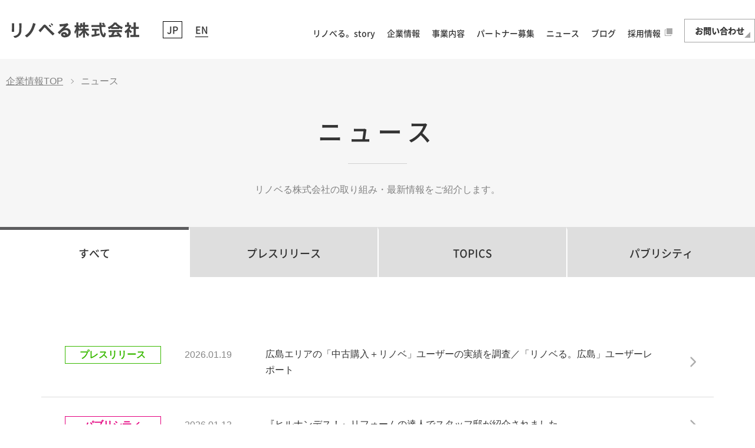

--- FILE ---
content_type: text/html; charset=UTF-8
request_url: https://www.renoveru.jp/corporate/news
body_size: 8051
content:
<!doctype html><html lang="ja"><head>
    <meta charset="utf-8">
    <meta name="robots" content="noindex">
    <meta name="format-detection" content="telephone=no">
    <title>ニュース - リノベる株式会社</title>
    <link rel="shortcut icon" href="https://www.renoveru.jp/hubfs/%E3%83%AA%E3%83%8E%E3%83%99%E3%82%8B%E3%80%82%E3%83%AD%E3%82%B4.png">
    <meta name="description" content="中古住宅のワンストップリノベーション「リノベる。」をはじめ、一棟リノベーションや店舗・オフィスデザイン、建築・不動産業界向けのITサービス開発など、「住まい」と「暮らし」の領域で事業を展開するリノベる株式会社の企業情報サイトです。">
    
    <link rel="preconnect" href="https://fonts.googleapis.com">
    <link rel="preconnect" href="https://fonts.gstatic.com" crossorigin>
    <link href="https://fonts.googleapis.com/css?family=Roboto" rel="stylesheet">
    
    
    
    
    
    
    
    
    
    <meta name="viewport" content="width=device-width, initial-scale=1">

    
    <meta property="og:description" content="中古住宅のワンストップリノベーション「リノベる。」をはじめ、一棟リノベーションや店舗・オフィスデザイン、建築・不動産業界向けのITサービス開発など、「住まい」と「暮らし」の領域で事業を展開するリノベる株式会社の企業情報サイトです。">
    <meta property="og:title" content="ニュース - リノベる株式会社">
    <meta name="twitter:description" content="中古住宅のワンストップリノベーション「リノベる。」をはじめ、一棟リノベーションや店舗・オフィスデザイン、建築・不動産業界向けのITサービス開発など、「住まい」と「暮らし」の領域で事業を展開するリノベる株式会社の企業情報サイトです。">
    <meta name="twitter:title" content="ニュース - リノベる株式会社">

    

    
    <style>
a.cta_button{-moz-box-sizing:content-box !important;-webkit-box-sizing:content-box !important;box-sizing:content-box !important;vertical-align:middle}.hs-breadcrumb-menu{list-style-type:none;margin:0px 0px 0px 0px;padding:0px 0px 0px 0px}.hs-breadcrumb-menu-item{float:left;padding:10px 0px 10px 10px}.hs-breadcrumb-menu-divider:before{content:'›';padding-left:10px}.hs-featured-image-link{border:0}.hs-featured-image{float:right;margin:0 0 20px 20px;max-width:50%}@media (max-width: 568px){.hs-featured-image{float:none;margin:0;width:100%;max-width:100%}}.hs-screen-reader-text{clip:rect(1px, 1px, 1px, 1px);height:1px;overflow:hidden;position:absolute !important;width:1px}
</style>

<link rel="stylesheet" href="https://www.renoveru.jp/hubfs/hub_generated/template_assets/1/173574852959/1766653024573/template_reset.min.css">
<link rel="stylesheet" href="https://www.renoveru.jp/hubfs/hub_generated/template_assets/1/173574331957/1766653026075/template_common.min.css">
<link rel="stylesheet" href="https://www.renoveru.jp/hubfs/hub_generated/template_assets/1/173185627727/1766653024817/template_main.min.css">
<link rel="stylesheet" href="https://www.renoveru.jp/hubfs/hub_generated/template_assets/1/173574093672/1766653023243/template_style.css">
<link rel="stylesheet" href="https://www.renoveru.jp/hubfs/hub_generated/module_assets/1/173185627784/1744467024989/module_blog-pagination.min.css">
<link rel="stylesheet" href="https://www.renoveru.jp/hubfs/hub_generated/module_assets/1/178264764005/1744467099670/module_SNS.min.css">
    

    
<!--  Added by GoogleTagManager integration -->
<script>
var _hsp = window._hsp = window._hsp || [];
window.dataLayer = window.dataLayer || [];
function gtag(){dataLayer.push(arguments);}

var useGoogleConsentModeV2 = true;
var waitForUpdateMillis = 1000;



var hsLoadGtm = function loadGtm() {
    if(window._hsGtmLoadOnce) {
      return;
    }

    if (useGoogleConsentModeV2) {

      gtag('set','developer_id.dZTQ1Zm',true);

      gtag('consent', 'default', {
      'ad_storage': 'denied',
      'analytics_storage': 'denied',
      'ad_user_data': 'denied',
      'ad_personalization': 'denied',
      'wait_for_update': waitForUpdateMillis
      });

      _hsp.push(['useGoogleConsentModeV2'])
    }

    (function(w,d,s,l,i){w[l]=w[l]||[];w[l].push({'gtm.start':
    new Date().getTime(),event:'gtm.js'});var f=d.getElementsByTagName(s)[0],
    j=d.createElement(s),dl=l!='dataLayer'?'&l='+l:'';j.async=true;j.src=
    'https://www.googletagmanager.com/gtm.js?id='+i+dl;f.parentNode.insertBefore(j,f);
    })(window,document,'script','dataLayer','GTM-KQND54');

    window._hsGtmLoadOnce = true;
};

_hsp.push(['addPrivacyConsentListener', function(consent){
  if(consent.allowed || (consent.categories && consent.categories.analytics)){
    hsLoadGtm();
  }
}]);

</script>

<!-- /Added by GoogleTagManager integration -->



<link rel="next" href="https://www.renoveru.jp/corporate/news/page/2">
<meta property="og:image" content="https://www.renoveru.jp/hubfs/corporate2024/ogp/ogp-image.jpg">
<meta property="og:image:width" content="1200">
<meta property="og:image:height" content="630">

<meta name="twitter:image" content="https://www.renoveru.jp/hubfs/corporate2024/ogp/ogp-image.jpg">


<meta property="og:url" content="https://www.renoveru.jp/corporate/news">
<meta property="og:type" content="blog">
<meta name="twitter:card" content="summary">
<link rel="alternate" type="application/rss+xml" href="https://www.renoveru.jp/corporate/news/rss.xml">
<meta name="twitter:domain" content="www.renoveru.jp">
<script src="//platform.linkedin.com/in.js" type="text/javascript">
    lang: ja_JP
</script>

<meta http-equiv="content-language" content="ja">






  <meta name="generator" content="HubSpot"></head>
  <body>
<!--  Added by GoogleTagManager integration -->
<noscript><iframe src="https://www.googletagmanager.com/ns.html?id=GTM-KQND54" height="0" width="0" style="display:none;visibility:hidden"></iframe></noscript>

<!-- /Added by GoogleTagManager integration -->

    <div id="fb-root"></div>
    <script async defer crossorigin="anonymous" src="https://connect.facebook.net/ja_JP/sdk.js#xfbml=1&amp;version=v21.0"></script>
    <!-- <div id="loadModal">
      <div class="img">
        <svg enable-background="new 0 0 694 670" id="puzzle-line" version="1.1" viewBox="0 0 694 670" x="0px" xml:space="preserve" xmlns:xlink="http://www.w3.org/1999/xlink" xmlns="http://www.w3.org/2000/svg" y="0px" style="">
        <g>
        <path class="puzzle-path qLEBjgCB_0 hZGhYvGm_0" d="M584.5,3.8l-217,7.2c-36.5-3.1-32.5,16-32.5,16c1.8,8.5,5.5,15.4,9,20.3c4.2,5.9,6.3,12.2,6.3,12.2c11.3,45.2-43.4,43.8-43.4,43.8c-97.3,5.3-54.1-68.3-54.1-68.3c20.9-30.6-4.8-25.9-4.8-25.9C204.2,18.2,11.1,4,11.1,4L11,4.2" fill="none" stroke-miterlimit="10" stroke-width="4.405" stroke="#444"></path>
        <path class="puzzle-path qLEBjgCB_3 hZGhYvGm_1" d="M11.1,4L11,4.2c12.1,51-3,259.7-3,259.7c3.2,20.4,28.3-3.2,28.3-3.2c19-23.4,43.6-17.8,43.6-17.8c33.6,1.8,37.1,56.9,37.1,56.9c1.2,11.6,0.5,20.9-1.4,30.2c-12.2,60.2-67.1,22.7-67.1,22.7c-16.4-13.9-27.1,6.8-27.1,6.8c-30.4,47.4-9.9,208.8-9.9,208.8" fill="none" stroke-miterlimit="10" stroke-width="4.405" stroke="#444"></path>
        <path class="puzzle-path qLEBjgCB_2 hZGhYvGm_2" d="M10.5,567.4c0,0,193.7,14.9,237.4,5.6c0,0,25.6-4.7,4.8,25.9c0,0-43.2,73.6,54.1,68.3c0,0,54.7,1.4,43.4-43.8c0,0-2.1-6.3-6.3-12.2c-3.5-4.9-7.2-11.7-9-20.2c0,0-4-19.1,32.5-16l217-7.2v-1.8" fill="none" stroke-miterlimit="10" stroke-width="4.405" stroke="#444"></path>
        <path class="puzzle-path qLEBjgCB_1 hZGhYvGm_3" d="M584.5,567.9v-1.8c0,0-19.8-159,10.6-206.5c0,0,10.7-20.6,27.1-6.8c0,0,55,37.4,67.1-22.7c1.9-9.3,2.6-18.7,1.4-30.2c0,0-3.4-55.2-37.1-56.9c0,0-24.7-5.6-43.6,17.8c0,0-25,23.6-28.3,3.2c0,0,14.9-209.2,2.8-260.1" fill="none" stroke-miterlimit="10" stroke-width="4.405" stroke="#444"></path>
        </g><style>.hZGhYvGm_0{stroke-dasharray:762 764;stroke-dashoffset:763;animation:hZGhYvGm_draw_0 3000ms linear 0ms infinite,hZGhYvGm_fade 3000ms linear 0ms infinite;}.hZGhYvGm_1{stroke-dasharray:784 786;stroke-dashoffset:785;animation:hZGhYvGm_draw_1 3000ms linear 0ms infinite,hZGhYvGm_fade 3000ms linear 0ms infinite;}.hZGhYvGm_2{stroke-dasharray:764 766;stroke-dashoffset:765;animation:hZGhYvGm_draw_2 3000ms linear 0ms infinite,hZGhYvGm_fade 3000ms linear 0ms infinite;}.hZGhYvGm_3{stroke-dasharray:784 786;stroke-dashoffset:785;animation:hZGhYvGm_draw_3 3000ms linear 0ms infinite,hZGhYvGm_fade 3000ms linear 0ms infinite;}@keyframes hZGhYvGm_draw{100%{stroke-dashoffset:0;}}@keyframes hZGhYvGm_fade{0%{stroke-opacity:1;}83.33333333333334%{stroke-opacity:1;}100%{stroke-opacity:0;}}@keyframes hZGhYvGm_draw_0{16.666666666666664%{stroke-dashoffset: 763}66.66666666666666%{ stroke-dashoffset: 0;}100%{ stroke-dashoffset: 0;}}@keyframes hZGhYvGm_draw_1{16.666666666666664%{stroke-dashoffset: 785}66.66666666666666%{ stroke-dashoffset: 0;}100%{ stroke-dashoffset: 0;}}@keyframes hZGhYvGm_draw_2{16.666666666666664%{stroke-dashoffset: 765}66.66666666666666%{ stroke-dashoffset: 0;}100%{ stroke-dashoffset: 0;}}@keyframes hZGhYvGm_draw_3{16.666666666666664%{stroke-dashoffset: 785}66.66666666666666%{ stroke-dashoffset: 0;}100%{ stroke-dashoffset: 0;}}</style></svg>
        <img src="https://www.renoveru.jp/hubfs/corporate2024/common/load-img.gif" alt="">
      </div>
    </div> -->
    <div id="wrapper">
      <div class="body-wrapper   hs-content-id-180115722799 hs-blog-listing hs-blog-id-180115722798">
        
          <div data-global-resource-path="corporate2024/templates/partials/header.html"><header>
    <div id="header" class="outerBlock">
      <div class="innerBlock">
        <div class="logo"><a href="/corporate/"><img src="https://www.renoveru.jp/hubfs/corporate2024/common/logo01.svg" alt="リノベる株式会社"></a></div>
        <div class="jpen pc">
          <span>JP</span>
          <a href="/corporate/en/">EN</a>
        </div>
        <div id="menuBtn" class="close"></div>
        <ul id="navUl">
          <li><a href="/corporate/story/">リノべる。story</a></li>
          <li><a href="/corporate/about/">企業情報</a></li>
          <li><a href="/corporate/service/">事業内容</a></li>
          <li><a href="/corporate/partnership/">パートナー募集</a></li>
          <li><a href="/corporate/news/">ニュース</a></li>
          <li><a href="/corporate/blog/">ブログ</a></li>
          <li><a href="/corporate/recruit/" class="exLink" target="_blank">採用情報</a></li>
          <li class="contact tab">
            <a href="/corporate/contact_bp/">お問い合わせ</a>
          </li>
          <li class="contact pcIb">
            <a href="/corporate/contact_bp/" class="commonBtn">お問い合わせ</a>
          </li>
          <li class="other tab">
            <div class="link"><a href="/corporate/sitemap/">サイトマップ</a></div>
            <div class="link"><a href="/corporate/about/policy/">プライバシーポリシー</a></div>
            <div class="link"><a href="https://www.renoveru.jp/?_ga=2.195159721.466944957.1506992358-1547032163.1500949666">リノベる｡サービスサイト</a></div>
            <div class="jpen2">
              <span>JP</span><a href="/corporate/en/">EN</a>
            </div>
            <div id="closeBtn"></div>
          </li>
        </ul>
      </div><!-- /innerBlock -->
    </div>
  </header></div>
        

        

        <main id="main-content" class="body-container-wrapper">
          
<div class="partnershipCategory news">
  <article>
    <div id="contents" class="outerBlock">
      <div id="hs_cos_wrapper_module_1722587795090120" class="hs_cos_wrapper hs_cos_wrapper_widget hs_cos_wrapper_type_module" style="" data-hs-cos-general-type="widget" data-hs-cos-type="module"><style>
  #hs_cos_wrapper_module_1722587795090120 .bread-crumbs {
  padding-top:30px;
  padding-right:10px;
  padding-bottom:30px;
  padding-left:10px;
  display:flex;
  margin-left:auto;
  margin-right:auto;
  max-width:1340px;
  overflow-x:auto;
}

#hs_cos_wrapper_module_1722587795090120 .bread-crumbs__list {
  margin:0;
  line-height:1;
  padding:0 30px 0 0;
  font-size:16px;
  position:relative;
  list-style:none;
  white-space:nowrap;
  color:#818181;
}

#hs_cos_wrapper_module_1722587795090120 .bread-crumbs__list:last-child { padding:0; }

#hs_cos_wrapper_module_1722587795090120 .bread-crumbs__list::before { display:none; }

#hs_cos_wrapper_module_1722587795090120 .bread-crumbs__list::after {
  content:"";
  position:absolute;
  top:0;
  bottom:0;
  right:13px;
  margin:auto;
  vertical-align:middle;
  width:5px;
  height:5px;
  border-top:1px solid #999999;
  border-right:1px solid #999999;
  -webkit-transform:rotate(45deg);
  transform:rotate(45deg);
}

#hs_cos_wrapper_module_1722587795090120 .bread-crumbs__list:last-child::after { display:none; }

#hs_cos_wrapper_module_1722587795090120 .bread-crumbs__list a {
  text-decoration:underline;
  color:#818181;
}

#hs_cos_wrapper_module_1722587795090120 .bread-crumbs__list a:hover { text-decoration:none; }

@media screen and (max-width:999px) {
  #hs_cos_wrapper_module_1722587795090120 .bread-crumbs {}

  #hs_cos_wrapper_module_1722587795090120 .bread-crumbs__list { font-size:10px; }
}

@media screen and (max-width:767px) {
  #hs_cos_wrapper_module_1722587795090120 .bread-crumbs {
    padding-top:15px;
    padding-right:10px;
    padding-bottom:15px;
    padding-left:10px;
  }
}

</style>
<ul class="bread-crumbs" vocab="https://schema.org/" typeof="BreadcrumbList">
  <li class="bread-crumbs__list" property="itemListElement" typeof="ListItem"><a href="/corporate/" title="企業情報TOP" property="item" typeof="WebPage"><span property="name">企業情報TOP</span></a>
    <meta property="position" content="1">
  </li>
  
  
  
<li class="bread-crumbs__list" property="itemListElement" typeof="ListItem">
	
	
  
    <span property="name">ニュース</span>
     
  <meta property="position" content="2">
  </li>

</ul></div>
      <div class="innerBlock">
        <h1 class="pageTtl cntTtl">ニュース</h1>
        <p class="pageReadTxt">
          リノベる株式会社の取り組み・最新情報をご紹介します。
        </p>
        <div class="news">
          <article>
            <div id="contents" class="outerBlock">
              <div class="innerBlock">
           
                <ul class="tabUl">
                  <li>
                    <a href="https://www.renoveru.jp/corporate/news">
                      すべて
                    </a>
                  </li>
                  <li>
                    <a href="https://www.renoveru.jp/corporate/news/tag/press_release">
                      プレスリリース
                    </a>
                  </li>
                  <li>
                    <a href="https://www.renoveru.jp/corporate/news/tag/topics">
                      Topics
                    </a>
                  </li>
                  <li>
                    <a href="https://www.renoveru.jp/corporate/news/tag/publicity">
                      パブリシティ
                    </a>
                  </li>
                </ul>

                <script>
                  document.addEventListener("DOMContentLoaded", function() {
                    // Define the blog's main page URL (adjust to match your actual blog URL structure)
                    const blogMainPageUrl = window.location.origin + '/corporate/news';

                    // Get the current page URL without query parameters and fragments
                    const currentUrlBase = window.location.origin + window.location.pathname;

                    // Select all list items in the ul with class "tabUl"
                    const listItems = document.querySelectorAll('.tabUl li');

                    // Loop through each list item
                    listItems.forEach((li, index) => {
                      const link = li.querySelector('a'); // Get the link inside the li
                      if (link) {
                        const linkHref = new URL(link.href); // Parse the link URL
                        const linkUrlBase = linkHref.origin + linkHref.pathname; // Get base URL of the link

                        // Logic for the first link (index 0)
                        if (index === 0) {
                          // Add "current" class if on the blog's main page
                          if (currentUrlBase === blogMainPageUrl) {
                            li.classList.add('current');
                          }
                        } else {
                          // Logic for other links
                          if (currentUrlBase.startsWith(linkUrlBase)) {
                            li.classList.add('current'); // Add "current" class if link URL is a prefix of current URL
                          }
                        }
                      }
                    });
                  });
                </script>

                <div class="newsListArea">
                  <div id="hs_cos_wrapper_module_172852614465429" class="hs_cos_wrapper hs_cos_wrapper_widget hs_cos_wrapper_type_module" style="" data-hs-cos-general-type="widget" data-hs-cos-type="module">

<ul class="newsUl">
    <div style="display: none;">
10</div>
  
    
    <li class="press_release  ">
      <a href="https://www.renoveru.jp/corporate/news/20260119">
        
          <span class="category">プレスリリース</span>
        
        <span class="date">2026.01.19</span>
        <p class="txt">広島エリアの「中古購入＋リノベ」ユーザーの実績を調査／「リノベる。広島」ユーザーレポート</p>
      </a>
    </li>
  
    
    <li class="  publicity">
      <a href="https://www.renoveru.jp/corporate/news/202601131">
        
          <span class="category">パブリシティ</span>
        
        <span class="date">2026.01.13</span>
        <p class="txt">『ヒルナンデス！』リフォームの達人でスタッフ邸が紹介されました。</p>
      </a>
    </li>
  
    
    <li class="  publicity">
      <a href="https://www.renoveru.jp/corporate/news/20251225_2">
        
          <span class="category">パブリシティ</span>
        
        <span class="date">2025.12.25</span>
        <p class="txt">各メディア様にて、東急不動産の賃貸レジデンスでの「共同研究」についてご紹介いただきました</p>
      </a>
    </li>
  
    
    <li class="press_release  ">
      <a href="https://www.renoveru.jp/corporate/news/20251225">
        
          <span class="category">プレスリリース</span>
        
        <span class="date">2025.12.25</span>
        <p class="txt">東急不動産、千葉大学、リノベる株式会社／墨田区の東急不動産の賃貸レジデンスにて「食育」で連携</p>
      </a>
    </li>
  
    
    <li class=" topics ">
      <a href="https://www.renoveru.jp/corporate/news/20251223">
        
          <span class="category">Topics</span>
        
        <span class="date">2025.12.23</span>
        <p class="txt">コーポレートブログ〈パズル〉にて『築97年の登録有形文化財をまちに賑わい生む拠点へ。三島からはじまるWhiskey&amp;Co.の挑戦』を公開しました</p>
      </a>
    </li>
  
    
    <li class="  publicity">
      <a href="https://www.renoveru.jp/corporate/news/20251222">
        
          <span class="category">パブリシティ</span>
        
        <span class="date">2025.12.22</span>
        <p class="txt">『全国賃貸住宅新聞』にて、「ハンドル株式会社」設立についてご紹介いただきました</p>
      </a>
    </li>
  
    
    <li class="  publicity">
      <a href="https://www.renoveru.jp/corporate/news/20251219_2">
        
          <span class="category">パブリシティ</span>
        
        <span class="date">2025.12.19</span>
        <p class="txt">『ねとらぼ』にて弊社事例をご紹介いただきました</p>
      </a>
    </li>
  
    
    <li class="press_release  ">
      <a href="https://www.renoveru.jp/corporate/news/20251219">
        
          <span class="category">プレスリリース</span>
        
        <span class="date">2025.12.19</span>
        <p class="txt">リノベる。広島市初！単身･ふたり世帯向けに 売り貸し前提の都市的ライフスタイルを提案する 「リノベる。広島 京橋川ショールーム」オープン</p>
      </a>
    </li>
  
    
    <li class="  publicity">
      <a href="https://www.renoveru.jp/corporate/news/20251217">
        
          <span class="category">パブリシティ</span>
        
        <span class="date">2025.12.17</span>
        <p class="txt">各メディア様にて、ボルテックスとの「リノベーションホテル竣工」についてご紹介いただきました</p>
      </a>
    </li>
  
    
    <li class="press_release  ">
      <a href="https://www.renoveru.jp/corporate/news/20251216">
        
          <span class="category">プレスリリース</span>
        
        <span class="date">2025.12.16</span>
        <p class="txt">ボルテックスとリノベる、コロナ禍で開業中止したホテルを再生。京都・三条 四条に3棟のリノベーションホテルが竣工</p>
      </a>
    </li>
  
</ul></div>
                </div>

                <div id="hs_cos_wrapper_module_172862974737978" class="hs_cos_wrapper hs_cos_wrapper_widget hs_cos_wrapper_type_module" style="" data-hs-cos-general-type="widget" data-hs-cos-type="module">
  <div class="pager">
    
    
      
    

    
    
    <a class="prev pagination__link--disabled">
      ＜
    </a>

    

    
      
      
        <a class="current" aria-label="Go to Page 1" aria-current="true" href="https://www.renoveru.jp/corporate/news">1</a>
      
    
      
      
        <a class="" aria-label="Go to Page 2" href="https://www.renoveru.jp/corporate/news/page/2">2</a>
      
    
      
      
        <a class="" aria-label="Go to Page 3" href="https://www.renoveru.jp/corporate/news/page/3">3</a>
      
    
      
      
        <a class="" aria-label="Go to Page 4" href="https://www.renoveru.jp/corporate/news/page/4">4</a>
      
    
      
      
        <a class="" aria-label="Go to Page 5" href="https://www.renoveru.jp/corporate/news/page/5">5</a>
      
    

    
    
    <a class="next " href="https://www.renoveru.jp/corporate/news/page/2">
      ＞
    </a>

  </div>
</div>

              </div><!-- /innerBlock -->
            </div><!-- /contents -->
          </article>
        </div><!-- /news -->
        
      </div>
    </div>
  </article>
</div>

        </main>

        
          <div data-global-resource-path="corporate2024/templates/partials/footer20240912.html"><footer>
    <div id="footer" class="outerBlock">
        <div id="pagetop"><a href="#wrapper"><img src="/hubfs/corporate2024/common/pagetop.png" alt="↑"></a></div>

        <div class="innerBlock blockSocialMedia">
            <div id="hs_cos_wrapper_module_172613068615535" class="hs_cos_wrapper hs_cos_wrapper_widget hs_cos_wrapper_type_module" style="" data-hs-cos-general-type="widget" data-hs-cos-type="module"><style>
  #hs_cos_wrapper_module_172613068615535 .sns-share-links {
  display:flex;
  flex-wrap:wrap;
  justify-content:center;
  margin-bottom:50px;
  gap:10px 23px;
  margin-bottom:50px;
}

#hs_cos_wrapper_module_172613068615535 .sns-share-links .sns-link {
  display:flex;
  align-items:center;
}

@media screen and (max-width:999px) {
  #hs_cos_wrapper_module_172613068615535 .sns-share-links {
    margin-left:auto;
    margin-right:auto;
    margin-bottom:30px;
    max-width:200px;
    margin-bottom:50px;
  }
}

@media screen and (max-width:767px) {
  #hs_cos_wrapper_module_172613068615535 .sns-share-links {}
}

</style>

<div class="sns-share-links">
	
  	
    
    <a class="sns-link" href="https://twitter.com/renoveru_11" target="_blank" rel="nofollow noopener">
        
					
					
					 
					<img src="https://www.renoveru.jp/hs-fs/hubfs/corporate2024/top20240906/ico-x.png?width=23&amp;height=24&amp;name=ico-x.png" alt="X" loading="lazy" width="23" height="24" srcset="https://www.renoveru.jp/hs-fs/hubfs/corporate2024/top20240906/ico-x.png?width=12&amp;height=12&amp;name=ico-x.png 12w, https://www.renoveru.jp/hs-fs/hubfs/corporate2024/top20240906/ico-x.png?width=23&amp;height=24&amp;name=ico-x.png 23w, https://www.renoveru.jp/hs-fs/hubfs/corporate2024/top20240906/ico-x.png?width=35&amp;height=36&amp;name=ico-x.png 35w, https://www.renoveru.jp/hs-fs/hubfs/corporate2024/top20240906/ico-x.png?width=46&amp;height=48&amp;name=ico-x.png 46w, https://www.renoveru.jp/hs-fs/hubfs/corporate2024/top20240906/ico-x.png?width=58&amp;height=60&amp;name=ico-x.png 58w, https://www.renoveru.jp/hs-fs/hubfs/corporate2024/top20240906/ico-x.png?width=69&amp;height=72&amp;name=ico-x.png 69w" sizes="(max-width: 23px) 100vw, 23px">
				
    </a>
	
  	
    
    <a class="sns-link" href="https://www.instagram.com/renoveru/" target="_blank" rel="nofollow noopener">
        
					
					
					 
					<img src="https://www.renoveru.jp/hs-fs/hubfs/corporate2024/top20240906/ico-instagram.png?width=23&amp;height=23&amp;name=ico-instagram.png" alt="Instagram" loading="lazy" width="23" height="23" srcset="https://www.renoveru.jp/hs-fs/hubfs/corporate2024/top20240906/ico-instagram.png?width=12&amp;height=12&amp;name=ico-instagram.png 12w, https://www.renoveru.jp/hs-fs/hubfs/corporate2024/top20240906/ico-instagram.png?width=23&amp;height=23&amp;name=ico-instagram.png 23w, https://www.renoveru.jp/hs-fs/hubfs/corporate2024/top20240906/ico-instagram.png?width=35&amp;height=35&amp;name=ico-instagram.png 35w, https://www.renoveru.jp/hs-fs/hubfs/corporate2024/top20240906/ico-instagram.png?width=46&amp;height=46&amp;name=ico-instagram.png 46w, https://www.renoveru.jp/hs-fs/hubfs/corporate2024/top20240906/ico-instagram.png?width=58&amp;height=58&amp;name=ico-instagram.png 58w, https://www.renoveru.jp/hs-fs/hubfs/corporate2024/top20240906/ico-instagram.png?width=69&amp;height=69&amp;name=ico-instagram.png 69w" sizes="(max-width: 23px) 100vw, 23px">
				
    </a>
	
  	
    
    <a class="sns-link" href="https://www.facebook.com/renoveru.g" target="_blank" rel="nofollow noopener">
        
					
					
					 
					<img src="https://www.renoveru.jp/hs-fs/hubfs/corporate2024/top20240906/ico-facebook.png?width=23&amp;height=23&amp;name=ico-facebook.png" alt="Facebook" loading="lazy" width="23" height="23" srcset="https://www.renoveru.jp/hs-fs/hubfs/corporate2024/top20240906/ico-facebook.png?width=12&amp;height=12&amp;name=ico-facebook.png 12w, https://www.renoveru.jp/hs-fs/hubfs/corporate2024/top20240906/ico-facebook.png?width=23&amp;height=23&amp;name=ico-facebook.png 23w, https://www.renoveru.jp/hs-fs/hubfs/corporate2024/top20240906/ico-facebook.png?width=35&amp;height=35&amp;name=ico-facebook.png 35w, https://www.renoveru.jp/hs-fs/hubfs/corporate2024/top20240906/ico-facebook.png?width=46&amp;height=46&amp;name=ico-facebook.png 46w, https://www.renoveru.jp/hs-fs/hubfs/corporate2024/top20240906/ico-facebook.png?width=58&amp;height=58&amp;name=ico-facebook.png 58w, https://www.renoveru.jp/hs-fs/hubfs/corporate2024/top20240906/ico-facebook.png?width=69&amp;height=69&amp;name=ico-facebook.png 69w" sizes="(max-width: 23px) 100vw, 23px">
				
    </a>
	
  	
    
    <a class="sns-link" href="https://www.youtube.com/c/RenoveruJp11" target="_blank" rel="nofollow noopener">
        
					
					
						
					
					 
					<img src="https://www.renoveru.jp/hs-fs/hubfs/corporate2024/top20240906/ico-youtube.png?width=23&amp;height=16&amp;name=ico-youtube.png" alt="YouTube" loading="lazy" width="23" height="16" style="max-width: 100%; height: auto;" srcset="https://www.renoveru.jp/hs-fs/hubfs/corporate2024/top20240906/ico-youtube.png?width=12&amp;height=8&amp;name=ico-youtube.png 12w, https://www.renoveru.jp/hs-fs/hubfs/corporate2024/top20240906/ico-youtube.png?width=23&amp;height=16&amp;name=ico-youtube.png 23w, https://www.renoveru.jp/hs-fs/hubfs/corporate2024/top20240906/ico-youtube.png?width=35&amp;height=24&amp;name=ico-youtube.png 35w, https://www.renoveru.jp/hs-fs/hubfs/corporate2024/top20240906/ico-youtube.png?width=46&amp;height=32&amp;name=ico-youtube.png 46w, https://www.renoveru.jp/hs-fs/hubfs/corporate2024/top20240906/ico-youtube.png?width=58&amp;height=40&amp;name=ico-youtube.png 58w, https://www.renoveru.jp/hs-fs/hubfs/corporate2024/top20240906/ico-youtube.png?width=69&amp;height=48&amp;name=ico-youtube.png 69w" sizes="(max-width: 23px) 100vw, 23px">
				
    </a>
	
  	
    
    <a class="sns-link" href="https://www.renoveru.jp/line" target="_blank" rel="nofollow noopener">
        
					
					
						
					
					 
					<img src="https://www.renoveru.jp/hs-fs/hubfs/corporate2024/top20240906/ico-line.png?width=23&amp;height=22&amp;name=ico-line.png" alt="LINE" loading="lazy" width="23" height="22" style="max-width: 100%; height: auto;" srcset="https://www.renoveru.jp/hs-fs/hubfs/corporate2024/top20240906/ico-line.png?width=12&amp;height=11&amp;name=ico-line.png 12w, https://www.renoveru.jp/hs-fs/hubfs/corporate2024/top20240906/ico-line.png?width=23&amp;height=22&amp;name=ico-line.png 23w, https://www.renoveru.jp/hs-fs/hubfs/corporate2024/top20240906/ico-line.png?width=35&amp;height=33&amp;name=ico-line.png 35w, https://www.renoveru.jp/hs-fs/hubfs/corporate2024/top20240906/ico-line.png?width=46&amp;height=44&amp;name=ico-line.png 46w, https://www.renoveru.jp/hs-fs/hubfs/corporate2024/top20240906/ico-line.png?width=58&amp;height=55&amp;name=ico-line.png 58w, https://www.renoveru.jp/hs-fs/hubfs/corporate2024/top20240906/ico-line.png?width=69&amp;height=66&amp;name=ico-line.png 69w" sizes="(max-width: 23px) 100vw, 23px">
				
    </a>
	
  	
    
    <a class="sns-link" href="https://note.renoveru.co.jp/" target="_blank" rel="nofollow noopener">
        
					
					
						
					
					 
					<img src="https://www.renoveru.jp/hubfs/corporate2024/top20240906/note.svg" alt="note" loading="lazy" width="32" height="7" style="max-width: 100%; height: auto;">
				
    </a>
	
  	
    
    <a class="sns-link" href="https://www.pinterest.jp/renoveru11/" target="_blank" rel="nofollow noopener">
        
					
					
					 
					<img src="https://www.renoveru.jp/hubfs/corporate2024/top20240906/pintrest.svg" alt="Pintrest" loading="lazy" width="23" height="23">
				
    </a>
	
</div></div>
        </div>
        <div class="innerBlock block01">
            <div class="sitemapArea">
                <p class="ttl"><a href="/corporate/story/">リノべる。story</a></p>
            </div>
            <div class="sitemapArea">
                <p class="ttl acoBtn"><a href="/corporate/about/">企業情報</a></p>
                <ul class="sitemapUl acoCnt">
                    <li class="sp"><a href="/corporate/about/">企業情報TOP</a></li>
                    <li><a href="/corporate/about/message/">代表メッセージ</a></li>
                    <li><a href="/corporate/about/boardmember/">ボードメンバー</a></li>
                    <li><a href="/corporate/about/philosophy/">企業理念</a></li>
                    <li><a href="/corporate/about/showroom/">ショールーム</a></li>
                    <li><a href="/corporate/about/csr/">社会活動(CSR)</a></li>
                    <li><a href="/corporate/about/sustainability/">サスティナビリティ</a></li>
                </ul>
            </div>
            <div class="sitemapArea">
                <p class="ttl acoBtn"><a href="/corporate/service/">事業内容</a></p>
                <ul class="sitemapUl acoCnt">
                    <li class="sp"><a href="/corporate/service/">事業内容TOP</a></li>
                    <li><a href="/corporate/service/renovation/">住宅リノベーションプラットフォーム</a></li>
                    <li><a href="https://citycreate.renoveru.co.jp/" target="_blank">CREリノベーションプラットフォーム</a></li>
                    <li><a href="https://www.renoveru.jp/corporate/service/industry">産業支援プラットフォーム</a></li>
                </ul>
            </div>
            <div class="sitemapArea">
                <p class="ttl acoBtn"><a href="/corporate/partnership/">パートナー募集</a></p>
                <ul class="sitemapUl acoCnt">
                    <li class="sp"><a href="/corporate/partnership/">パートナー募集TOP</a></li>
                    <li><a href="/corporate/partnership/franchise/">フランチャイズ加盟</a></li>
                    <li><a href="/corporate/news/3871/">買取再販・住宅設備・建材メーカー</a></li>
                    <li><a href="/corporate/partnership/builder/">施工会社・工務店</a></li>
                    <li><a href="/corporate/partnership/design/">設計士・デザイナー</a></li>
                </ul>
            </div>
            <div class="sitemapArea">
                <p class="ttl"><a href="/corporate/news/">ニュース</a></p>
                <p class="ttl"><a href="/corporate/blog/">ブログ</a></p>
                <p class="ttl"><a href="/corporate/recruit/" class="exLink" target="_blank">採用情報</a></p>
                <p class="ttl"><a href="/corporate/contact_bp/">お問い合わせ</a></p>
            </div>
        </div><!-- /innerBlock -->
        <div class="innerBlock block02">
            <ul class="linkUl">
                <li><a href="/corporate/e_publicnotice/">電子公告</a></li>
                <li><a href="/sitemap/">サイトマップ</a></li>
                <li><a href="/corporate/about/policy/">プライバシーポリシー</a></li>
                <li><a href="/anti-social-forces/">反社会的勢力排除に関する基本方針</a></li>
                <li><a href="https://www.renoveru.jp/?_ga=2.195159721.466944957.1506992358-1547032163.1500949666" target="_blank">リノベる｡サービスサイト</a></li>
            </ul>
            <div class="logo"><a href="/corporate/"><img src="https://www.renoveru.jp/hubfs/corporate2024/common/logo02.png" alt="リノベる株式会社"></a></div>
            <p class="copyright">© Renoveru Inc.</p>
        </div><!-- /innerBlock -->
    </div>

</footer></div>
        
      </div>
      
      
      
      
      
      
<!-- HubSpot performance collection script -->
<script defer src="/hs/hsstatic/content-cwv-embed/static-1.1293/embed.js"></script>
<script src="https://www.renoveru.jp/hubfs/hub_generated/template_assets/1/173579018526/1766653023161/template_jquery-1.11.1.min.js"></script>
<script src="https://www.renoveru.jp/hubfs/hub_generated/template_assets/1/173578952886/1766653028422/template_jquery.bxslider.min.js"></script>
<script src="https://www.renoveru.jp/hubfs/hub_generated/template_assets/1/173578852208/1766653023801/template_jquery.matchHeight-min.min.js"></script>
<script src="https://www.renoveru.jp/hubfs/hub_generated/template_assets/1/173578852206/1766653027505/template_common.min.js"></script>
<script>
var hsVars = hsVars || {}; hsVars['language'] = 'ja';
</script>

<script src="/hs/hsstatic/cos-i18n/static-1.53/bundles/project.js"></script>

<!-- Start of HubSpot Analytics Code -->
<script type="text/javascript">
var _hsq = _hsq || [];
_hsq.push(["setContentType", "listing-page"]);
_hsq.push(["setCanonicalUrl", "https:\/\/www.renoveru.jp\/corporate\/news"]);
_hsq.push(["setPageId", "180115722799"]);
_hsq.push(["setContentMetadata", {
    "contentPageId": 180115722799,
    "legacyPageId": "180115722799",
    "contentFolderId": null,
    "contentGroupId": 180115722798,
    "abTestId": null,
    "languageVariantId": 180115722799,
    "languageCode": "ja",
    
    
}]);
</script>

<script type="text/javascript" id="hs-script-loader" async defer src="/hs/scriptloader/24418544.js"></script>
<!-- End of HubSpot Analytics Code -->


<script type="text/javascript">
var hsVars = {
    render_id: "7cfcbcfe-f0cd-48be-adce-685326c0a544",
    ticks: 1769030238491,
    page_id: 180115722799,
    
    content_group_id: 180115722798,
    portal_id: 24418544,
    app_hs_base_url: "https://app.hubspot.com",
    cp_hs_base_url: "https://cp.hubspot.com",
    language: "ja",
    analytics_page_type: "listing-page",
    scp_content_type: "",
    
    analytics_page_id: "180115722799",
    category_id: 7,
    folder_id: 0,
    is_hubspot_user: false
}
</script>


<script defer src="/hs/hsstatic/HubspotToolsMenu/static-1.432/js/index.js"></script>


<div id="fb-root"></div>
  <script>(function(d, s, id) {
  var js, fjs = d.getElementsByTagName(s)[0];
  if (d.getElementById(id)) return;
  js = d.createElement(s); js.id = id;
  js.src = "//connect.facebook.net/ja_JP/sdk.js#xfbml=1&version=v3.0";
  fjs.parentNode.insertBefore(js, fjs);
 }(document, 'script', 'facebook-jssdk'));</script> <script>!function(d,s,id){var js,fjs=d.getElementsByTagName(s)[0];if(!d.getElementById(id)){js=d.createElement(s);js.id=id;js.src="https://platform.twitter.com/widgets.js";fjs.parentNode.insertBefore(js,fjs);}}(document,"script","twitter-wjs");</script>
 


    </div>
  
</body></html>

--- FILE ---
content_type: text/css
request_url: https://www.renoveru.jp/hubfs/hub_generated/template_assets/1/173574331957/1766653026075/template_common.min.css
body_size: 6758
content:
@charset "UTF-8";@font-face{font-family:Noto Sans;src:url(https://24418544.fs1.hubspotusercontent-na1.net/hubfs/24418544/corporate2024/font/NotoSansCJKjp-Medium-min.eot);src:url(https://24418544.fs1.hubspotusercontent-na1.net/hubfs/24418544/corporate2024/font/NotoSansCJKjp-Medium-min.eot#iefix) format("embedded-opentype"),url(https://24418544.fs1.hubspotusercontent-na1.net/hubfs/24418544/corporate2024/font/NotoSansCJKjp-Medium-min.woff) format("woff"),url(https://24418544.fs1.hubspotusercontent-na1.net/hubfs/24418544/corporate2024/font/NotoSansCJKjp-Medium-min.otf) format("opentype")}@media (-ms-high-contrast:none){.ieFont,.min{font-family:ＭＳ Ｐ明朝,MS PMincho,ＭＳ 明朝!important;font-weight:700}.ieFont ::-ms-backdrop,.min ::-ms-backdrop{font-family:ＭＳ Ｐ明朝,MS PMincho,ＭＳ 明朝!important;font-weight:700}}html{font-size:62.5%}body{color:#333;font-family:Hiragino Kaku Gothic ProN,ヒラギノ角ゴ ProN W3,Meiryo,メイリオ,sans-serif;font-size:16px;font-size:1.6em;line-height:1.7}@media screen and (max-width:767px){body{min-width:320px;position:relative}}a{color:#333;text-decoration:none}@media screen and (min-width:1001px){a{-webkit-transition:.3s ease-in-out;transition:.3s ease-in-out}a:hover{opacity:.7}}.clearfix:after{clear:both;content:"";display:block}.min{font-family:游明朝,YuMincho,ヒラギノ明朝 ProN W3,Hiragino Mincho ProN,ＭＳ Ｐ明朝,MS PMincho,ＭＳ 明朝;font-weight:700}.outerBlock{min-width:1340px}@media screen and (max-width:1339px){.outerBlock{min-width:100%}}.innerBlock{-webkit-box-sizing:border-box;box-sizing:border-box;margin:0 auto;padding:0;position:relative;width:1340px}@media screen and (max-width:1339px){.innerBlock{width:auto}}.innerBlock:after{clear:both;content:"";display:block;font-size:0;height:0;visibility:hidden}#wrapper{position:relative}.pc{display:block!important}.sp{display:none!important}.pcIb{display:inline-block!important}.spIb,.tab{display:none!important}@media screen and (max-width:1000px){.tab{display:block!important}}@media screen and (max-width:767px){.pc{display:none!important}.sp{display:block!important}.pcIb{display:none!important}.spIb{display:inline-block!important}}@media print{body{zoom:65%}}.fz14{font-size:14px;font-size:1.4rem}.fz20{font-size:20px;font-size:2rem}@media screen and (max-width:767px){.fz20{font-size:16px;font-size:1.6rem}}.bold{font-weight:700}.fsOb{font-style:oblique}@media screen and (max-width:1000px){img{height:auto;max-width:100%}}.commonBtn{background:#fff;border:1px solid #a5a5a5;-webkit-box-sizing:border-box;-ms-box-sizing:border-box;box-sizing:border-box;display:block;font-size:2rem;font-weight:700;height:80px;line-height:80px;margin:0 auto;overflow:hidden;position:relative;text-align:center;text-decoration:none!important;width:426px;z-index:1}.commonBtn:after{border-color:transparent transparent #a5a5a5;border-style:solid;border-width:0 0 10px 10px;bottom:6px;content:"";display:block;height:0;position:absolute;right:6px;-webkit-transition:.3s ease-in-out;transition:.3s ease-in-out;width:0}@media screen and (min-width:1001px){.commonBtn:hover{background:#eee;opacity:1}}@media screen and (max-width:767px){.commonBtn{font-size:1.6rem;height:60px;line-height:60px;width:100%}}.commonLink{display:inline-block;padding:10px 10px 0;position:relative;text-decoration:underline}.commonLink:hover{text-decoration:none}@media screen and (max-width:1000px){.commonLink{padding:0 20px 0 0}}.exLink{display:inline-block;padding:10px 20px 10px 0;position:relative}@media screen and (max-width:1000px){.exLink{padding:0 20px 0 0}}.exLink:after{background:url(https://24418544.fs1.hubspotusercontent-na1.net/hubfs/24418544/corporate2024/common/ico-exit.png);background-size:100%;bottom:0;content:"";display:block;height:13px;margin:auto;position:absolute;right:0;top:0;width:13px}.backBtn{background:#dedede;border:none;display:inline-block;font-size:1.8rem;font-weight:700;height:80px;line-height:80px;width:260px}@media screen and (min-width:1001px){.backBtn{-webkit-transition:.3s ease-in-out;transition:.3s ease-in-out}.backBtn:hover{opacity:.7}}@media screen and (max-width:767px){.backBtn{font-size:1.4rem;height:60px;line-height:60px}}.submitBtn{background:#464646;border:none;color:#fff;display:inline-block;width:480px}@media screen and (min-width:1001px){.submitBtn{-webkit-transition:.3s ease-in-out;transition:.3s ease-in-out}.submitBtn:hover{background:#dcdcdc;opacity:.7}.submitBtn:hover:disabled{opacity:1}}@media screen and (max-width:767px){.submitBtn{width:100%}}.whiteBtn{background:#fff;display:inline-block;font-size:1.8rem;font-weight:700;height:80px;line-height:80px;margin:0 auto;text-align:center;width:480px}@media screen and (max-width:767px){.whiteBtn{font-size:1.4rem;height:60px;line-height:60px;width:100%}}.blackBtn{background:#464646;color:#fff;font-size:1.8rem;width:480px}@media screen and (min-width:1001px){.blackBtn:hover{background:#dcdcdc}}@media screen and (max-width:767px){.blackBtn{font-size:1.4rem;width:100%}}.pdfBtn{background:#464646;color:#fff;width:480px}.pdfBtn:before{background:url(https://24418544.fs1.hubspotusercontent-na1.net/hubfs/24418544/corporate2024/common/ico-pdf.png) no-repeat;background-size:100%;bottom:0;content:"";display:block;height:29px;left:30px;margin:auto;position:absolute;top:0;width:26px}@media screen and (min-width:1001px){.pdfBtn:hover{background:#818181}}@media screen and (max-width:767px){.pdfBtn{padding:0 0 0 15px;width:100%}.pdfBtn:before{height:22px;left:15px;width:20px}}.lg-backdrop{background-color:rgba(0,0,0,.8)!important}#header{background:#fff;height:100px;position:relative;top:0;width:100%;z-index:9999}#header .logo{float:left;margin:36px 0 30px 20px;width:216px}#header .logo img{vertical-align:middle;width:100%}#header #navUl{float:right;margin:30px 0 0}#header #navUl li{display:inline-block;font-family:Noto Sans,sans-serif;font-size:1.4rem;position:relative;vertical-align:middle}#header #navUl li+li{margin:0 0 0 41px}@media screen and (max-width:1339px){#header #navUl li+li{margin:0 0 0 13px}}#header #navUl li img{vertical-align:middle}#header #navUl li .commonBtn{font-size:1.4rem;height:40px;line-height:38px;width:190px}@media screen and (max-width:1339px){#header #navUl li .commonBtn{width:120px}#header #navUl li .commonBtn:after{bottom:7px;right:7px}}@media screen and (min-width:1001px){#header #navUl{display:block!important;height:auto!important}#header #navUl li{position:relative}#header #navUl li:not(.contact) a:not(.exLink){display:block;padding:15px 0 5px}#header #navUl li:not(.contact) .exLink{padding:15px 20px 5px 0}#header #navUl li:not(.contact) .exLink:after{bottom:inherit;margin:0;top:18px}#header #navUl li a:hover{opacity:1}#header #navUl li.current:before{background:#464646;bottom:0;content:"";display:block;height:3px;left:0;position:absolute;width:100%}#header #navUl li:not(.current):before{background:#ccc;bottom:0;content:"";display:block;height:3px;left:0;position:absolute;-webkit-transition:.3s;transition:.3s;width:0}#header #navUl li:not(.current):hover:before{background:#a5a5a5;bottom:0;content:"";display:block;height:3px;left:0;position:absolute;width:100%}}@media screen and (max-width:1000px){#header #navUl{display:none}#header #menuBtn{background:url(https://24418544.fs1.hubspotusercontent-na1.net/hubfs/24418544/corporate2024/common/menu-btn.png) 50% no-repeat;background-size:42px;height:100px;position:absolute;right:0;top:0;-webkit-transition:.3s ease-in-out;transition:.3s ease-in-out;width:85px;z-index:9999}#header #menuBtn.open{background:url(https://24418544.fs1.hubspotusercontent-na1.net/hubfs/24418544/corporate2024/common/close-btn.png) 50% no-repeat #464646;background-size:42px}#header #navUl{background:#464646;-webkit-box-sizing:border-box;-ms-box-sizing:border-box;box-sizing:border-box;left:0;margin:0;overflow:scroll;padding:30px;position:absolute;top:100px;width:100%}#header #navUl li:not(.other){border-top:1px solid #5d5d5f;display:block;float:none;height:50px;line-height:50px}#header #navUl li:not(.other)+li{margin:0}#header #navUl li:not(.other).pcIb{display:none!important}#header #navUl li:not(.other) a:not(.commonBtn){color:#fff;display:block;position:relative}#header #navUl li:not(.other) a:not(.commonBtn):not(.exLink):not(.commonBtn):after{background:url(https://24418544.fs1.hubspotusercontent-na1.net/hubfs/24418544/corporate2024/common/arrow-right01.png) no-repeat;background-size:100%;bottom:0;content:"";display:block;height:15px;margin:auto;position:absolute;right:10px;top:0;width:9px}#header #navUl li:not(.other) a:not(.commonBtn).exLink:after{right:10px}#header #navUl li.other{border-top:1px solid #5d5d5f;font-size:1.2rem;padding:35px 0 0;text-align:center}#header #navUl li.other .link+.link{margin:30px 0 0}#header #navUl li.other .link a{color:#a9a9a9}#header #navUl li.other #closeBtn{background:url(https://24418544.fs1.hubspotusercontent-na1.net/hubfs/24418544/corporate2024/common/close-btn.png) 50% no-repeat;background-size:100%;height:36px;margin:35px auto 0;width:33px}}@media screen and (max-width:767px){#header{height:60px}#header .logo{margin:18px 0 0 20px;width:150px}#header #menuBtn{height:60px;width:70px}#header #menuBtn,#header #menuBtn.open{background-size:30px}#header #navUl{top:60px}}.body-container-wrapper>div.partnershipCategory.blogArchive #contents .bread-crumbs,.body-container-wrapper>div:not(.serviceBottom) #contents .bread-crumbs{left:0;margin-left:auto;margin-right:auto;max-width:1340px;position:absolute;right:0;top:0}.body-container-wrapper>div.blogDetail #contents .bread-crumbs,.body-container-wrapper>div.partnershipCategory #contents .bread-crumbs{position:static}.hs-blog-post .bread-crumbs{display:flex;margin-left:auto;margin-right:auto;max-width:1340px;overflow-x:auto;padding:30px 10px}.hs-blog-post .bread-crumbs__list{color:#818181;font-size:16px;line-height:1;list-style:none;margin:0;padding:0 30px 0 0;position:relative;white-space:nowrap}.hs-blog-post .bread-crumbs__list:last-child{padding:0}.hs-blog-post .bread-crumbs__list:before{display:none}.hs-blog-post .bread-crumbs__list:after{border-right:1px solid #999;border-top:1px solid #999;bottom:0;content:"";height:5px;margin:auto;position:absolute;right:13px;top:0;-webkit-transform:rotate(45deg);transform:rotate(45deg);vertical-align:middle;width:5px}.hs-blog-post .bread-crumbs__list:last-child:after{display:none}.hs-blog-post .bread-crumbs__list a{color:#818181;text-decoration:underline}.hs-blog-post .bread-crumbs__list a:hover{text-decoration:none}@media screen and (max-width:999px){.hs-blog-post .bread-crumbs__list{font-size:10px}}@media screen and (max-width:767px){.hs-blog-post .bread-crumbs{padding:15px 10px}}.hs-blog-post .body-container-wrapper>div:not(.serviceBottom) #contents .bread-crumbs{position:static}#footer{background:#464646;padding:80px 0;position:relative}#footer .block01{display:-webkit-box;display:-ms-flexbox;display:flex;-webkit-box-orient:horizontal;-webkit-box-direction:normal;-ms-flex-flow:row wrap;flex-flow:row wrap;-webkit-box-pack:justify;-ms-flex-pack:justify;justify-content:space-between}#footer .block01 .sitemapArea{-webkit-box-sizing:border-box;-ms-box-sizing:border-box;box-sizing:border-box;float:left;letter-spacing:.06em;padding:0 0 70px 30px;width:21%}#footer .block01 .sitemapArea+.sitemapArea{border-left:1px solid #5d5d5f}#footer .block01 .sitemapArea:first-child,#footer .block01 .sitemapArea:last-child{width:15.5%}#footer .block01 .sitemapArea:first-child{padding:0 20px 70px}@media screen and (max-width:1339px){#footer .block01 .sitemapArea{padding:0 20px 70px}#footer .block01 .sitemapArea:first-child{width:20%}#footer .block01 .sitemapArea:last-child{width:17%}}#footer .block01 .sitemapArea .ttl{color:#fff;font-family:Noto Sans,sans-serif;font-weight:700}#footer .block01 .sitemapArea .ttl+.ttl{margin:30px 0 0}#footer .block01 .sitemapArea .ttl a{color:#fff}#footer .block01 .sitemapArea .ttl a:hover{opacity:1;text-decoration:underline}@media screen and (max-width:767px){#footer .block01 .sitemapArea .ttl a:hover{text-decoration:none}}#footer .block01 .sitemapArea .ttl img{vertical-align:middle}#footer .block01 .sitemapArea .sitemapUl{margin:20px 0 0;padding:0 0 0 20px}#footer .block01 .sitemapArea .sitemapUl li{color:#a9a9a9;font-size:1.4rem}#footer .block01 .sitemapArea .sitemapUl li+li{margin:10px 0 0}#footer .block01 .sitemapArea .sitemapUl li a{color:#a9a9a9}#footer .block01 .sitemapArea .sitemapUl li a:hover{opacity:1;text-decoration:underline}@media screen and (max-width:767px){#footer .block01 .sitemapArea .sitemapUl li a:hover{text-decoration:none}}@media screen and (min-width:1001px){#footer .block01 .sitemapArea .sitemapUl{display:block!important}}@media screen and (max-width:1000px){#footer .block01 .sitemapArea .sitemapUl{display:none}}#footer .block02{border-top:1px solid #5d5d5f;margin:50px auto 0;padding-top:40px}#footer .block02 .logo{float:left}#footer .block02 .linkUl{float:right;margin:0 10px 20px 0}#footer .block02 .linkUl:after{clear:both;content:"";display:block;font-size:0;height:0;visibility:hidden}#footer .block02 .linkUl li{float:left}#footer .block02 .linkUl li+li{margin:0 0 0 20px}#footer .block02 .linkUl li a{color:#a9a9a9;font-size:1.4rem}#footer .block02 .linkUl li a img{-webkit-transition:.3s ease-in-out;transition:.3s ease-in-out;vertical-align:middle}#footer .block02 .linkUl li a:hover{opacity:1;text-decoration:underline}@media screen and (max-width:767px){#footer .block02 .linkUl li a:hover{text-decoration:none}}#footer .block02 .linkUl li a:hover img{opacity:.8}#footer .block02 .copyright{clear:both;color:#a5a5a5;float:right;font-size:1.1rem;margin:0}@media screen and (max-width:1339px){#footer .block02{margin:50px 5px 0}}@media screen and (max-width:1000px){#footer{padding:40px 0}#footer .innerBlock{max-width:760px;width:100%}#footer .block01{border-top:2px solid #515152;display:block}#footer .block01 .sitemapArea{font-size:1.4rem;padding:0;width:100%}#footer .block01 .sitemapArea+.sitemapArea{border-left:none;border-top:1px solid #5d5d5f}#footer .block01 .sitemapArea:first-child,#footer .block01 .sitemapArea:last-child{padding:0;width:100%}#footer .block01 .sitemapArea .ttl:not(.acoBtn)+.ttl{border-top:1px solid #5d5d5f;margin:0}#footer .block01 .sitemapArea .ttl:not(.acoBtn) a{display:block;height:50px;line-height:50px;position:relative}#footer .block01 .sitemapArea .ttl:not(.acoBtn) a.exLink:after{right:10px}#footer .block01 .sitemapArea .ttl:not(.acoBtn) a:not(.exLink):after{background:url(https://24418544.fs1.hubspotusercontent-na1.net/hubfs/24418544/corporate2024/common/arrow-right01.png);background-size:100%;bottom:0;content:"";display:block;height:19px;margin:auto;position:absolute;right:10px;top:0;width:11px}#footer .block01 .sitemapArea .acoBtn{height:50px;line-height:50px;position:relative}#footer .block01 .sitemapArea .acoBtn:after{background:url(https://24418544.fs1.hubspotusercontent-na1.net/hubfs/24418544/corporate2024/common/aco-plus.png);background-size:100%;bottom:0;content:"";display:block;height:18px;margin:auto;position:absolute;right:10px;top:0;width:18px}#footer .block01 .sitemapArea .acoBtn.open:after{background-image:url(https://24418544.fs1.hubspotusercontent-na1.net/hubfs/24418544/corporate2024/common/aco-minus.png);height:3px}#footer .block01 .sitemapArea .sitemapUl{margin:0;padding:10px 15px 30px}#footer .block01 .sitemapArea .sitemapUl li{padding:0 0 0 20px;position:relative}#footer .block01 .sitemapArea .sitemapUl li:before{background:#a9a9a9;bottom:0;content:"";display:block;height:1px;left:0;margin:auto;position:absolute;top:0;width:10px}#footer .block01 .sitemapArea .sitemapUl li+li{margin:25px 0 0}#footer .block01 .sitemapArea .sitemapUl li a{color:#fff}#footer .block02{font-size:1.2rem;margin:0 auto;padding-top:30px;text-align:center}#footer .block02 .logo{float:none;margin:0 auto;width:178px}#footer .block02 .logo img{width:100%}#footer .block02 .linkUl{float:none;margin:0 0 10px}#footer .block02 .linkUl li{float:none;margin:0 0 20px}#footer .block02 .linkUl li.sns{display:inline-block;margin:0 25px 20px}#footer .block02 .linkUl li+li{margin-bottom:20px}#footer .block02 .linkUl li a{font-size:1.2rem}#footer .block02 .copyright{float:none;font-size:.9rem;margin:25px 0 0;text-align:center}}@media screen and (max-width:767px){#footer{-webkit-box-sizing:border-box;-ms-box-sizing:border-box;box-sizing:border-box;padding:35px 30px}#footer .block02 .linkUl li+li{margin:0 0 20px}}#pagetop{right:20px;width:60px;z-index:10}#pagetop img{width:100%}@media screen and (max-width:1000px){#pagetop{right:0}}@media screen and (max-width:767px){#pagetop{width:50px}}#loadModal{background:#fff;display:block;height:100vh;left:0;line-height:100vh;position:fixed;top:0;width:100vw;z-index:99999}#loadModal .img{margin:auto;text-align:center}#loadModal .img img{display:none;vertical-align:middle}@media (-ms-high-contrast:none){#loadModal .img img{display:inline;width:80px}}#loadModal .img svg{width:80px}#contents{background:#f6f6f6;padding:90px 0 160px;position:relative}@media screen and (max-width:767px){#contents{padding:40px 0 65px}}#contents .cntArea{background:#fff;padding:100px 30px}#contents .cntArea .inner{margin:0 auto;max-width:1130px}#contents .cntArea .inner:after{clear:both;content:"";display:block;font-size:0;height:0;visibility:hidden}@media screen and (max-width:767px){#contents .cntArea{padding:40px 30px}}#contents #side{left:1040px;margin:auto;position:absolute;right:0;top:40px;width:300px}@media screen and (max-width:1339px){#contents #side{margin:0 auto;max-width:760px;padding:55px 0 130px;position:static;width:100%}}#contents #side .sideTtl{border-left:2px solid #666;font-size:2rem;font-weight:700;letter-spacing:.05em;margin:0 0 25px;padding:6px 0 6px 15px}#contents #side .sideTtl span{color:#ccc;font-family:Roboto,sans-serif;font-size:1.4rem;padding:0 0 0 15px}@media screen and (max-width:767px){#contents #side .cntTtl{margin-bottom:41px;top:-24px}}#contents #side .scrollWrap{max-height:870px;overflow-y:scroll}@media screen and (max-width:767px){#contents #side .scrollWrap{max-height:none;overflow:visible}}#contents #side .scrollWrap::-webkit-scrollbar{width:8px}#contents #side .scrollWrap::-webkit-scrollbar-track{background:#dcdcdc}#contents #side .scrollWrap::-webkit-scrollbar-thumb{background-color:#818181}#contents #side .newsUl li{border-left:1px solid #ccc}#contents #side .newsUl li+li{margin:18px 0 0}#contents #side .newsUl li a{display:block;font-size:1.4rem;padding:18px 10px}#contents #side .newsUl li a .category{display:inline-block;font-weight:700;height:20px;line-height:20px;text-align:center;vertical-align:middle;width:110px}#contents #side .newsUl li a .category.publicity{border:1px solid #e4007f;color:#e4007f}#contents #side .newsUl li a .category.press_release,#contents #side .newsUl li a .category.release{border:1px solid #2e9500;color:#2e9500}#contents #side .newsUl li a .category.csr{border:1px solid #630ac6;color:#630ac6}#contents #side .newsUl li a .category.topics{border:1px solid #2fa8e1;color:#2fa8e1}#contents #side .newsUl li a .category.advertisement{border:1px solid #eb4200;color:#eb4200}#contents #side .newsUl li a .date{color:#868686;display:inline-block;margin:0 0 0 5px;vertical-align:middle}#contents #side .newsUl li a .txt{margin:5px 0 0}#contents #side .newsUl li a:hover{opacity:1}#contents #side .newsUl li a:hover .txt{text-decoration:underline}#contents #side .btnArea{margin:30px 0 0}#contents #side .btnArea .commonBtn{border:1px solid transparent;font-size:1.4rem;height:40px;line-height:40px;width:100%}#contents #side .btnArea .commonBtn:hover{border:1px solid #fff}#contents #side .fbBlock{margin:68px 0 0;text-align:center}@media screen and (max-width:767px){#contents #side .fbBlock{background:#fff;margin:0 -30px;padding:45px 0 65px}}#contents #side .bnrUl{margin:70px 0 0}#contents #side .bnrUl li+li{margin:20px 0 0}#contents #side .bnrUl li img{width:100%}@media screen and (max-width:1339px){#contents #side .bnrUl{display:-webkit-box;display:-ms-flexbox;display:flex;-webkit-box-orient:horizontal;-webkit-box-direction:normal;-ms-flex-flow:row wrap;flex-flow:row wrap;-webkit-box-pack:justify;-ms-flex-pack:justify;justify-content:space-between}#contents #side .bnrUl li{width:240px}#contents #side .bnrUl li+li{margin:0}}@media screen and (max-width:767px){#contents #side{background:-webkit-gradient(linear,left top,left bottom,color-stop(0,#fff),color-stop(0,#f6f6f6));background:linear-gradient(#fff,#f6f6f6 0);-webkit-box-sizing:border-box;-ms-box-sizing:border-box;box-sizing:border-box;padding:0 30px}#contents #side .newsUl li{border-left:none;border-top:1px solid #dcdcdc}#contents #side .newsUl li+li{margin:0}#contents #side .newsUl li a{padding:15px 15px 15px 0;position:relative}#contents #side .newsUl li a:after{background:url(https://24418544.fs1.hubspotusercontent-na1.net/hubfs/24418544/corporate2024/common/arrow-right01.png);background-size:100%;bottom:0;content:"";display:block;height:15px;margin:auto;position:absolute;right:0;top:0;width:9px}#contents #side .newsUl li a .category{font-size:1.2rem;width:100px}#contents #side .newsUl li a .date{font-size:1rem}#contents #side .newsUl li a .txt{margin:10px 0 0}#contents #side .btnArea{margin:30px 0 50px}#contents #side .btnArea .commonBtn{font-size:1.6rem}#contents #side .bnrUl{background:#fff;display:block;margin:0 -30px;padding:45px 30px 65px}#contents #side .bnrUl li{margin:0 auto;width:180px}#contents #side .bnrUl li+li{margin:15px auto 0}}#contents .commonBtn:after{border-color:transparent transparent #ccc;bottom:10px;right:10px}.pager{margin:60px 0;text-align:center}.pager .current,.pager a{background:#fff;border:1px solid #dcdcdc;display:inline-block;height:60px;line-height:60px;width:60px}.pager .current{background:#464646;border:1px solid #464646;color:#fff}.pager .next span,.pager .prev span{display:inline-block;-webkit-transform:scaleX(.5);transform:scaleX(.5)}.pager .prev{margin:0 40px 0 0}.pager .next{margin:0 0 0 40px}@media screen and (max-width:767px){.pager{margin:40px 0}.pager .current,.pager a{height:35px;line-height:35px;width:35px}.pager .next span,.pager .prev span{line-height:.5;margin:13px 0 0;vertical-align:top}}.cntTtl,.cntTtlOuter{text-align:center}.cntTtl{font-family:Roboto,sans-serif,Noto Sans;font-size:4.8rem;font-weight:700;letter-spacing:.1em;margin-bottom:85px;position:relative}.cntTtl.pageTtl{font-size:4.2rem;margin-top:11px}.cntTtl.pageCntTtl,.cntTtl.pageTtl{font-family:Noto Sans,sans-serif;font-weight:400}.cntTtl.pageCntTtl{display:inline-block;font-size:3.2rem}.cntTtl.pageCntTtl:after{background:#282828;display:inline-block;width:100%}@media screen and (max-width:767px){.cntTtl.pageCntTtl{font-size:1.8rem;margin-bottom:40px}}.cntTtl:after{background:#d2d2d2;bottom:-20px;content:"";display:block;height:1px;left:0;margin:auto;position:absolute;right:0;width:100px}@media screen and (max-width:767px){.cntTtl{font-size:3rem;margin-bottom:65px}.cntTtl:after{bottom:-10px;width:50px}.cntTtl.pageTtl{font-size:2.8rem;margin:0 0 30px}}.breadUl{padding:30px 10px}.breadUl li{padding:0 0 0 30px;position:relative}.breadUl li:before{bottom:0;content:"<<";display:block;font-size:1.4rem;left:0;line-height:24px;margin:auto;position:absolute;top:0;-webkit-transform:scaleX(.5);transform:scaleX(.5)}.breadUl li a{color:#818181}@media screen and (max-width:767px){.breadUl{padding:15px 10px}.breadUl li{font-size:1.4rem;padding:0 0 0 25px}.breadUl li:before{font-size:1.2rem;line-height:20px}}.pageReadTxt{color:#818181;font-size:1.6rem;line-height:1.7em;text-align:center}.pageReadTxt+.pageReadTxt{margin:40px 0 0}@media screen and (max-width:767px){.pageReadTxt{font-size:1.4rem;padding:0 30px;text-align:left}.pageReadTxt+.pageReadTxt{margin:20px 0 0}}.tabUl{display:table;font-size:1.8rem;margin-top:50px;table-layout:fixed;text-align:center;width:100%}.tabUl,.tabUl li{-webkit-box-sizing:border-box;-ms-box-sizing:border-box;box-sizing:border-box}.tabUl li{background:#dedede;border-top:5px solid #dedede;cursor:pointer;display:table-cell;font-family:Noto Sans,sans-serif;vertical-align:middle}.tabUl li+li{border-left:2px solid #fff}.tabUl li.current{background:#fff;border-top:5px solid #5d5d5f}.tabUl li a,.tabUl li span{display:block}@media screen and (min-width:1001px){.tabUl li span{font-size:1.6rem}.tabUl#entryTabUl li{-webkit-transition:.3s ease-in-out;transition:.3s ease-in-out}.tabUl#entryTabUl li:hover{background:#fff;border-top:5px solid #5d5d5f}}@media screen and (max-width:767px){.tabUl{display:block;font-size:1.4rem;height:auto!important;margin:30px 0;padding:0 30px}.tabUl:after{clear:both;content:"";display:block;font-size:0;height:0;visibility:hidden}.tabUl li{display:block;float:left;height:65px;line-height:1.2;padding:8px 0 24px;position:relative;width:50%}.tabUl li,.tabUl li+li{border:none}.tabUl li:after{background:url(..https:/www.renoveru.jp/hubfs/corporate2024/common/arrow-down01.png);background-size:100%;bottom:8px;content:"";display:block;height:10px;left:0;margin:auto;position:absolute;right:0;width:7px}.tabUl li.current{padding-top:3px}.tabUl li:nth-child(2n){border-left:1px solid #fff}.tabUl li:nth-child(n+3):not(.current){border-top:1px solid #fff}}.tabCntArea .tabCnt{background:#fff;padding:50px 10px 80px}.tabCntArea .tabCnt+.tabCnt{display:none}@media screen and (max-width:767px){.tabCntArea .tabCnt{padding:25px 0 40px}}.newsListArea{background:#fff;padding:85px 30px}.newsListArea .comingsoon{font-size:18px;text-align:center}@media screen and (max-width:767px){.newsListArea .comingsoon{font-size:14px}}.newsListArea .newsUl{margin:auto;max-width:1140px}.newsListArea .newsUl li{border-bottom:1px solid #dcdcdc}.newsListArea .newsUl li:first-child{border-top:1px solid #dcdcdc}.newsListArea .newsUl li a{display:block;padding:32px 30px 32px 40px;position:relative}.newsListArea .newsUl li a:after{clear:both;content:"";display:block;font-size:0;height:0;visibility:hidden}.newsListArea .newsUl li a:before{background:url(https://24418544.fs1.hubspotusercontent-na1.net/hubfs/24418544/corporate2024/common/arrow-right01.png);background-size:100%;bottom:0;content:"";display:block;height:18px;margin:auto;position:absolute;right:30px;top:0;width:10px}@media screen and (min-width:1001px){.newsListArea .newsUl li a:hover{opacity:1}.newsListArea .newsUl li a:hover .txt{text-decoration:underline}}.newsListArea .newsUl li a .category,.newsListArea .newsUl li a .date,.newsListArea .newsUl li a .txt{float:left}.newsListArea .newsUl li a .category{font-weight:700;line-height:28px;min-width:120px;text-align:center;text-transform:uppercase;width:15%}.newsListArea .newsUl li a .date{color:#868686;line-height:30px;min-width:95px;padding:0 30px 0 40px;width:10%}.newsListArea .newsUl li a .txt{max-width:calc(100% - 310px);width:62.5%}.newsListArea .newsUl li.publicity a .category{border:1px solid #e4007f;color:#e4007f}@media screen and (min-width:1001px){.newsListArea .newsUl li.publicity a:hover{background:rgba(228,0,127,.05)}}.newsListArea .newsUl li.press_release a .category{border:1px solid #39b900;color:#39b900;text-transform:uppercase}@media screen and (min-width:1001px){.newsListArea .newsUl li.press_release a:hover{background:rgba(57,185,0,.05)}}.newsListArea .newsUl li.topics a .category{border:1px solid #2fa8e1;color:#2fa8e1}@media screen and (min-width:1001px){.newsListArea .newsUl li.topics a:hover{background:rgba(47,168,255,.05)}}@media screen and (max-width:767px){.newsListArea{padding:0}.newsListArea .newsUl li a{padding:20px 30px}.newsListArea .newsUl li a:before{height:15px;right:15px;width:9px}.newsListArea .newsUl li a .category,.newsListArea .newsUl li a .date{display:inline-block;float:none;vertical-align:middle}.newsListArea .newsUl li a .txt{float:none}.newsListArea .newsUl li a .category{font-size:1.2rem;line-height:18px;width:100px}.newsListArea .newsUl li a .date{font-size:1rem;line-height:20px;padding:0 0 0 5px;width:auto}.newsListArea .newsUl li a .txt{font-size:1.4rem;margin:10px 0 0;max-width:none;width:100%}}.newsListArea.pdf .newsUl li a .txt{max-width:calc(100% - 330px)}@media screen and (max-width:767px){.newsListArea.pdf .newsUl li a{padding-right:45px}.newsListArea.pdf .newsUl li a .txt{max-width:none}}.newsListArea.pdf .newsUl li a:before{background:url(https://24418544.fs1.hubspotusercontent-na1.net/hubfs/24418544/corporate2024/e_publicnotice/ico-pdf.png);background-size:cover;height:29px;width:26px}@media screen and (max-width:767px){.newsListArea.pdf .newsUl li a:before{height:22px;width:20px}}.articleArea{background:#fff;font-size:1.6rem;line-height:1.7;padding:75px 30px}.articleArea .inner{margin:0 auto;max-width:1110px}.articleArea .mv img{margin:0 0 40px;max-width:100%;width:100%}.articleArea .info{font-size:1.6rem;margin:0 0 20px}.articleArea .info .category{font-weight:700;height:30px;min-width:160px;padding:0 10px;text-align:center}.articleArea .info .category,.articleArea .info .date{display:inline-block;line-height:30px;vertical-align:middle}.articleArea .info .date{color:#818181;margin:0 0 0 25px}.articleArea h1{border-bottom:2px solid #dcdcdc;font-family:Noto Sans,sans-serif;font-size:3.2rem;margin:0 0 60px;padding:0 0 40px}.articleArea h2{background:#f1f1f1;font-size:2.8rem;letter-spacing:.025em;padding:20px 30px}.articleArea h2,.articleArea h3{font-weight:700;margin:50px 0 20px}.articleArea h3{border-left:6px solid #dedede;font-size:2.4rem;padding:0 0 0 20px}.articleArea p{margin:0 0 20px}.articleArea p a{text-decoration:underline}.articleArea img{display:inline-block;height:auto;margin:0;max-width:100%}.articleArea img.alignleft{float:left;margin-bottom:1rem;margin-right:1rem}.articleArea img.aligncenter{display:block;margin:0 auto}.articleArea ul{margin:0 0 20px;padding:0 20px}.articleArea ul li{padding:0 0 0 25px;position:relative}.articleArea ul li:before{background:#818181;border-radius:50%;content:"";display:block;height:8px;left:0;position:absolute;top:8px;width:8px}.articleArea ul li+li{margin:10px 0 0}.articleArea blockquote{border:1px solid #dcdcdc;border-left-width:5px;margin:0 15px 20px;padding:20px}.articleArea blockquote p{margin:0}.articleArea hr{border:1px solid #dcdcdc;border-bottom:none;margin:0 0 20px}.articleArea .img-right{margin:0 0 20px}.articleArea .img-right:after{clear:both;content:"";display:block;font-size:0;height:0;visibility:hidden}.articleArea .img-right img{float:right;margin:0 0 20px 20px}.articleArea .img-left{margin:0 0 20px}.articleArea .img-left:after{clear:both;content:"";display:block;font-size:0;height:0;visibility:hidden}.articleArea .img-left img{float:left;margin:0 20px 20px 0}.articleArea small{font-size:1.6rem}.articleArea .btn{margin:80px 0 0}.articleArea a{text-decoration:underline}.articleArea figure{margin:0;max-width:calc(100% - 80px)}@media screen and (max-width:767px){.articleArea{font-size:1.6rem;padding:25px 30px 40px}.articleArea .inner{margin:0 auto;max-width:1110px}.articleArea .info{margin:0 0 15px}.articleArea .info .category{font-size:1.2rem;height:20px;line-height:20px;min-width:100px}.articleArea .info .date{font-size:1rem;line-height:20px;margin:0 0 0 5px}.articleArea h1{font-size:2rem;margin:0 0 30px;padding:0 0 20px}.articleArea h2{font-size:1.8rem;margin:0 0 20px;padding:10px 15px}.articleArea h3{border-left:3px solid #dedede;font-size:1.6rem;margin:0 0 20px;padding:0 0 0 10px}.articleArea p{margin:0 0 25px}.articleArea img{margin:0 auto}.articleArea ul{margin:0 0 25px;padding:0 10px}.articleArea ul li{padding:0 0 0 10px}.articleArea ul li:before{height:5px;top:8px;width:5px}.articleArea ul li+li{margin:10px 0 0}.articleArea blockquote{margin:0 10px 25px;padding:15px}.articleArea .img-right,.articleArea hr{margin:0 0 25px}.articleArea .img-right img{float:none;margin:0 0 20px}.articleArea .img-left{margin:0 0 25px}.articleArea .img-left img{float:none;margin:0 0 20px}.articleArea small{font-size:1.4rem}.articleArea .btn{margin:40px 0 0}.articleArea iframe{height:auto;max-width:100%}.articleArea figure{margin:0 0 10px;max-width:100%!important;width:100%!important}.articleArea figure img{max-width:100%;width:100%!important}}@media screen and (min-width:768px){.articleArea img.alignnone{margin:0 auto}.articleArea img.alignleft,.articleArea img.alignright{display:inline-block;margin:0}.articleArea img.alignleft{float:left;margin-right:20px}.articleArea img.alignright{float:right;margin-left:20px}.articleArea p{clear:both;overflow:hidden}.articleArea p.aligncenter{text-align:center!important}.articleArea p.aligncenter a{display:inline-block;margin:0 auto}.articleArea p.aligncenter img{display:inline-block}.articleArea p.alignleft{text-align:left}.articleArea p.alignleft a{display:inline-block!important}.articleArea p.alignleft img{display:inline-block;font-size:0;margin:0!important}.articleArea p.alignright{text-align:right!important}.articleArea p.alignright a{display:inline-block!important}.articleArea p.alignright img{display:inline-block;font-size:0;margin:0!important}.articleArea figure.aligncenter a,.articleArea figure.alignnone a{display:inline-block!important}.articleArea figure.alignleft{display:block!important;margin:0 auto 0 0!important;text-align:left!important}.articleArea figure.alignleft a{display:inline-block!important}.articleArea figure.alignright{display:block!important;margin:0 0 0 auto!important;text-align:left!important;text-align:right!important}.articleArea figure.alignright a{display:inline-block!important}}.articleArea+.btnArea{margin:85px 30px 0;text-align:center}@media screen and (max-width:767px){.articleArea+.btnArea{margin-top:40px}}#contactArea{padding:100px 0 170px;text-align:center}@media screen and (max-width:767px){#contactArea{background:#f6f6f6;-webkit-box-sizing:border-box;box-sizing:border-box;padding:40px 8% 100px}}#contactArea .read{font-size:1.6rem;margin:0 0 40px}@media screen and (max-width:767px){#contactArea .read{font-size:1.4rem;text-align:left}}#contactArea .btnArea .commonBtn{width:426px}@media screen and (max-width:767px){#contactArea .btnArea .commonBtn{width:100%}}body.en{font-family:Verdana,Noto Sans,sans-serif}body:not(.en) .jpen{float:left;font-family:Noto Sans,sans-serif;line-height:1;margin-left:40px;margin-top:42px}body:not(.en) .jpen a{border-bottom:1px solid #000;margin-left:18px;margin-top:3px}body:not(.en) .jpen span{border:1px solid #000;padding:1px 6px 2px}body:not(.en) #header #navUl li+li{margin:0 0 0 30px}@media screen and (max-width:1339px){body:not(.en) #header #navUl li+li{margin:0 0 0 16px}}@media screen and (max-width:1140px){body:not(.en) #header #navUl li{font-size:1.1rem}body:not(.en) #header #navUl li+li{margin:0 0 0 10px}}body:not(.en) #header #navUl li.other .jpen2{margin-top:35px}body:not(.en) #header #navUl li.other .jpen2 a,body:not(.en) #header #navUl li.other .jpen2 span{color:#fff;display:inline-block;font-size:2.2rem;width:60px}body:not(.en) #header #navUl li.other .jpen2 a{background:#333;border:1px solid #333;text-decoration:underline}body:not(.en) #header #navUl li.other .jpen2 span{border:1px solid #fff}.en .jpen{display:-webkit-box;display:-ms-flexbox;display:flex;float:left;line-height:1;margin-left:40px;margin-top:42px}.en .jpen a{border-bottom:1px solid #000;margin-top:3px}.en .jpen span{border:1px solid #000;margin-left:14px;padding:0 5px 1px}.en #header{position:relative}.en #header .logo{margin-left:0;width:auto}@media screen and (max-width:767px){.en #header .logo{margin:13px 0 0 15px}.en #header .logo img{width:180px}}.en #header .innerBlock{position:static}.en #header #navUl li{font-family:Verdana,Noto Sans,sans-serif;font-size:1.6rem;position:static}.en #header #navUl li span{color:rgba(0,0,0,.3);display:block;padding:16px 0}.en #header #navUl li.noEffect:hover:before{display:none}.en #header #navUl li .effect{padding:0;position:relative}.en #header #navUl li .commonBtn{font-weight:400;width:160px}.en #header #navUl li.other{padding:0}.en #header #navUl li.other p{color:#fff;margin:24px 0 12px}.en #header #navUl li.other .jpen2 a,.en #header #navUl li.other .jpen2 span{color:#fff;display:inline-block;font-size:2.2rem;padding:0;width:60px}.en #header #navUl li.other .jpen2 a{background:#333;border:1px solid #333;text-decoration:underline}.en #header #navUl li.other .jpen2 span{border:1px solid #fff}.en #header #navUl li+li{margin:0 0 0 70px}.en #header #navUl li.active{color:#fff}@media screen and (min-width:1001px){.en #header #navUl li:not(.contact) a:not(.exLink){padding:0}.en #header #navUl li.current:before,.en #header #navUl li:not(.current):before,.en #header #navUl li:not(.current):hover:before{display:none}.en #header #navUl li.current .effect:before{background:#464646;bottom:0;content:"";display:block;height:3px;left:0;position:absolute;width:100%}.en #header #navUl li:not(.current) .effect:before{background:#ccc;bottom:0;content:"";display:block;height:3px;left:0;position:absolute;-webkit-transition:.3s;transition:.3s;width:0}.en #header #navUl li:not(.current) .effect:hover:before{background:#a5a5a5;bottom:0;content:"";display:block;height:3px;left:0;position:absolute;width:100%}}@media screen and (max-width:1000px){.en #header #navUl li{height:auto}.en #header #navUl li div{padding:8px 0 8px 10px}.en #header #navUl li span{color:#7f7f7f;padding:8px 10px}.en #header #navUl li ul{padding:0 0 4px}.en #header #navUl li ul a,.en #header #navUl li ul span{padding:4px 0}.en #header #navUl li.contact{padding-top:20px}.en #header #navUl li.contact .commonBtn{border:none;font-size:1.6rem;width:100%}}@media screen and (max-width:767px){.en #header #navUl li{height:auto}.en #header #navUl li:not(.other){border-top:1px solid #7f7f7f}.en #header #navUl li ul li{border:none}.en #header #navUl li.contact{padding-top:20px}.en #header #navUl li.contact .commonBtn{border:none;font-size:1.6rem;width:100%}}@media screen and (max-width:1339px){.en #header #navUl li+li{margin:0 0 0 41px}}@media screen and (max-width:1000px){.en #header #navUl li+li{margin:0}.en #header #navUl li+li ul li{padding-left:20px}.en #header #navUl li+li ul li:nth-child(n+2){border:none}.en #header #navUl{padding:0 15px}.en #header #navUl li:not(.other){line-height:inherit}.en #header #navUl li.tab.active{border-top:none}}.en #header #menuBtn{background:url(/img/en/common/menu-btn.png) 50% no-repeat;background-size:50%;width:50px}.en #header #menuBtn.open{background:url(/img/en/common/close-btn.png) 50% no-repeat;background-size:50%}.en #header .subMenu{background:hsla(0,0%,100%,.7);display:none;font-family:Verdana,Noto Sans,sans-serif;height:40px;left:0;position:absolute;top:100px;width:100%}.en #header .subMenu .subMenuInner{display:-webkit-box;display:-ms-flexbox;display:flex;-webkit-box-align:center;-ms-flex-align:center;align-items:center;height:100%;margin:0 auto 1px;max-width:100%;width:940px}.en #header .subMenu .subMenuInner a:first-child{margin-left:0}.en #header .subMenu .subMenuInner a,.en #header .subMenu .subMenuInner span{font-size:1.4rem;margin-left:48px}.en #header .subMenu .subMenuInner a:before,.en #header .subMenu .subMenuInner span:before{content:">";margin-right:8px}@media screen and (max-width:1000px){.en #header .subMenu .subMenuInner a,.en #header .subMenu .subMenuInner span{margin-left:16px}}.en #footer{padding:15px 0}.en #footer .copyright{color:#a5a5a5;font-family:Verdana,Noto Sans,sans-serif;font-size:1.2rem;text-align:center}

--- FILE ---
content_type: text/css
request_url: https://www.renoveru.jp/hubfs/hub_generated/template_assets/1/173574093672/1766653023243/template_style.css
body_size: 20310
content:
@charset "UTF-8";
/* ========================================================================== */
/* var */
/* ========================================================================== */
@font-face {
  font-family: "Noto Sans";
  src: url("https://24418544.fs1.hubspotusercontent-na1.net/hubfs/24418544/raw_assets/public/corporate2024/font/NotoSansCJKjp-Medium-min.eot");
  src: url("https://24418544.fs1.hubspotusercontent-na1.net/hubfs/24418544/raw_assets/public/corporate2024/font/NotoSansCJKjp-Medium-min.eot") format('embedded-opentype'), url("https://24418544.fs1.hubspotusercontent-na1.net/hubfs/24418544/raw_assets/public/corporate2024/font/NotoSansCJKjp-Medium-min.woff") format('woff'), url('../font/NotoSansCJKjp-Medium-min.otf') format('opentype'); }

@media all and (-ms-high-contrast: none) {
  .ieFont {
    font-family: "ＭＳ Ｐ明朝", "MS PMincho", "ＭＳ 明朝" !important;
    font-weight: bold; }
    .ieFont *::-ms-backdrop {
      font-family: "ＭＳ Ｐ明朝", "MS PMincho", "ＭＳ 明朝" !important;
      font-weight: bold; } }

/* ========================================================================== */
/* mixin */
/* ========================================================================== */
@font-face {
  font-family: 'lg';
  src: url("https://24418544.fs1.hubspotusercontent-na1.net/hubfs/24418544/raw_assets/public/corporate2024/font/lg.eot");
  src: url("https://24418544.fs1.hubspotusercontent-na1.net/hubfs/24418544/raw_assets/public/corporate2024/font/lg.eot") format("embedded-opentype"), url("https://24418544.fs1.hubspotusercontent-na1.net/hubfs/24418544/raw_assets/public/corporate2024/font/lg.woff") format("woff"), url("https://24418544.fs1.hubspotusercontent-na1.net/hubfs/24418544/raw_assets/public/corporate2024/font/lg.ttf") format("truetype"), url("https://24418544.fs1.hubspotusercontent-na1.net/hubfs/24418544/raw_assets/public/corporate2024/font/lg.svg") format("svg");
  font-weight: normal;
  font-style: normal; }

.lg-icon {
  font-family: 'lg';
  speak: none;
  font-style: normal;
  font-weight: normal;
  font-variant: normal;
  text-transform: none;
  line-height: 1;
  /* Better Font Rendering =========== */
  -webkit-font-smoothing: antialiased;
  -moz-osx-font-smoothing: grayscale; }

.lg-actions .lg-next, .lg-actions .lg-prev {
  background-color: rgba(0, 0, 0, 0.45);
  border-radius: 2px;
  color: #999;
  cursor: pointer;
  display: block;
  font-size: 22px;
  margin-top: -10px;
  padding: 8px 10px 9px;
  position: absolute;
  top: 50%;
  z-index: 1080; }

.lg-actions .lg-next.disabled, .lg-actions .lg-prev.disabled {
  pointer-events: none;
  opacity: 0.5; }

.lg-actions .lg-next:hover, .lg-actions .lg-prev:hover {
  color: #FFF; }

.lg-actions .lg-next {
  right: 20px; }

.lg-actions .lg-next:before {
  content: "\e095"; }

.lg-actions .lg-prev {
  left: 20px; }

.lg-actions .lg-prev:after {
  content: "\e094"; }

@-webkit-keyframes lg-right-end {
  0% {
    left: 0; }
  50% {
    left: -30px; }
  100% {
    left: 0; } }

@keyframes lg-right-end {
  0% {
    left: 0; }
  50% {
    left: -30px; }
  100% {
    left: 0; } }

@-webkit-keyframes lg-left-end {
  0% {
    left: 0; }
  50% {
    left: 30px; }
  100% {
    left: 0; } }

@keyframes lg-left-end {
  0% {
    left: 0; }
  50% {
    left: 30px; }
  100% {
    left: 0; } }

.lg-outer.lg-right-end .lg-object {
  -webkit-animation: lg-right-end 0.3s;
  animation: lg-right-end 0.3s;
  position: relative; }

.lg-outer.lg-left-end .lg-object {
  -webkit-animation: lg-left-end 0.3s;
  animation: lg-left-end 0.3s;
  position: relative; }

.lg-toolbar {
  z-index: 1082;
  left: 0;
  position: absolute;
  top: 0;
  width: 100%;
  background-color: rgba(0, 0, 0, 0.45); }

.lg-toolbar .lg-icon {
  color: #999;
  cursor: pointer;
  float: right;
  font-size: 24px;
  height: 47px;
  line-height: 27px;
  padding: 10px 0;
  text-align: center;
  width: 50px;
  text-decoration: none !important;
  outline: medium none;
  -webkit-transition: color 0.2s linear;
  transition: color 0.2s linear; }

.lg-toolbar .lg-icon:hover {
  color: #FFF; }

.lg-toolbar .lg-close:after {
  content: "\e070"; }

.lg-toolbar .lg-download:after {
  content: "\e0f2"; }

.lg-sub-html {
  background-color: rgba(0, 0, 0, 0.45);
  bottom: 0;
  color: #EEE;
  font-size: 16px;
  left: 0;
  padding: 10px 40px;
  position: fixed;
  right: 0;
  text-align: center;
  z-index: 1080; }

.lg-sub-html h4 {
  margin: 0;
  font-size: 13px;
  font-weight: bold; }

.lg-sub-html p {
  font-size: 12px;
  margin: 5px 0 0; }

#lg-counter {
  color: #999;
  display: inline-block;
  font-size: 16px;
  padding-left: 20px;
  padding-top: 12px;
  vertical-align: middle; }

.lg-toolbar, .lg-prev, .lg-next {
  opacity: 1;
  -webkit-transition: -webkit-transform 0.35s cubic-bezier(0, 0, 0.25, 1) 0s, opacity 0.35s cubic-bezier(0, 0, 0.25, 1) 0s, color 0.2s linear;
  -webkit-transition: opacity 0.35s cubic-bezier(0, 0, 0.25, 1) 0s, color 0.2s linear, -webkit-transform 0.35s cubic-bezier(0, 0, 0.25, 1) 0s;
  transition: opacity 0.35s cubic-bezier(0, 0, 0.25, 1) 0s, color 0.2s linear, -webkit-transform 0.35s cubic-bezier(0, 0, 0.25, 1) 0s;
  transition: transform 0.35s cubic-bezier(0, 0, 0.25, 1) 0s, opacity 0.35s cubic-bezier(0, 0, 0.25, 1) 0s, color 0.2s linear;
  transition: transform 0.35s cubic-bezier(0, 0, 0.25, 1) 0s, opacity 0.35s cubic-bezier(0, 0, 0.25, 1) 0s, color 0.2s linear, -webkit-transform 0.35s cubic-bezier(0, 0, 0.25, 1) 0s; }

.lg-hide-items .lg-prev {
  opacity: 0;
  -webkit-transform: translate3d(-10px, 0, 0);
  transform: translate3d(-10px, 0, 0); }

.lg-hide-items .lg-next {
  opacity: 0;
  -webkit-transform: translate3d(10px, 0, 0);
  transform: translate3d(10px, 0, 0); }

.lg-hide-items .lg-toolbar {
  opacity: 0;
  -webkit-transform: translate3d(0, -10px, 0);
  transform: translate3d(0, -10px, 0); }

body:not(.lg-from-hash) .lg-outer.lg-start-zoom .lg-object {
  -webkit-transform: scale3d(0.5, 0.5, 0.5);
  transform: scale3d(0.5, 0.5, 0.5);
  opacity: 0;
  -webkit-transition: -webkit-transform 250ms cubic-bezier(0, 0, 0.25, 1) 0s, opacity 250ms cubic-bezier(0, 0, 0.25, 1) !important;
  -webkit-transition: opacity 250ms cubic-bezier(0, 0, 0.25, 1), -webkit-transform 250ms cubic-bezier(0, 0, 0.25, 1) 0s !important;
  transition: opacity 250ms cubic-bezier(0, 0, 0.25, 1), -webkit-transform 250ms cubic-bezier(0, 0, 0.25, 1) 0s !important;
  transition: transform 250ms cubic-bezier(0, 0, 0.25, 1) 0s, opacity 250ms cubic-bezier(0, 0, 0.25, 1) !important;
  transition: transform 250ms cubic-bezier(0, 0, 0.25, 1) 0s, opacity 250ms cubic-bezier(0, 0, 0.25, 1), -webkit-transform 250ms cubic-bezier(0, 0, 0.25, 1) 0s !important;
  -webkit-transform-origin: 50% 50%;
  transform-origin: 50% 50%; }

body:not(.lg-from-hash) .lg-outer.lg-start-zoom .lg-item.lg-complete .lg-object {
  -webkit-transform: scale3d(1, 1, 1);
  transform: scale3d(1, 1, 1);
  opacity: 1; }

.lg-outer .lg-thumb-outer {
  background-color: #0D0A0A;
  bottom: 0;
  position: absolute;
  width: 100%;
  z-index: 1080;
  max-height: 350px;
  -webkit-transform: translate3d(0, 100%, 0);
  transform: translate3d(0, 100%, 0);
  -webkit-transition: -webkit-transform 0.25s cubic-bezier(0, 0, 0.25, 1) 0s;
  transition: -webkit-transform 0.25s cubic-bezier(0, 0, 0.25, 1) 0s;
  transition: transform 0.25s cubic-bezier(0, 0, 0.25, 1) 0s;
  transition: transform 0.25s cubic-bezier(0, 0, 0.25, 1) 0s, -webkit-transform 0.25s cubic-bezier(0, 0, 0.25, 1) 0s; }

.lg-outer .lg-thumb-outer.lg-grab .lg-thumb-item {
  cursor: -webkit-grab;
  cursor: -o-grab;
  cursor: -ms-grab;
  cursor: grab; }

.lg-outer .lg-thumb-outer.lg-grabbing .lg-thumb-item {
  cursor: move;
  cursor: -webkit-grabbing;
  cursor: -o-grabbing;
  cursor: -ms-grabbing;
  cursor: grabbing; }

.lg-outer .lg-thumb-outer.lg-dragging .lg-thumb {
  -webkit-transition-duration: 0s !important;
  transition-duration: 0s !important; }

.lg-outer.lg-thumb-open .lg-thumb-outer {
  -webkit-transform: translate3d(0, 0%, 0);
  transform: translate3d(0, 0%, 0); }

.lg-outer .lg-thumb {
  padding: 10px 0;
  height: 100%;
  margin-bottom: -5px; }

.lg-outer .lg-thumb-item {
  border-radius: 5px;
  cursor: pointer;
  float: left;
  overflow: hidden;
  height: 100%;
  border: 2px solid #FFF;
  border-radius: 4px;
  margin-bottom: 5px; }

@media (min-width: 1025px) {
  .lg-outer .lg-thumb-item {
    -webkit-transition: border-color 0.25s ease;
    transition: border-color 0.25s ease; } }

.lg-outer .lg-thumb-item.active, .lg-outer .lg-thumb-item:hover {
  border-color: #a90707; }

.lg-outer .lg-thumb-item img {
  width: 100%;
  height: 100%;
  -o-object-fit: cover;
     object-fit: cover; }

.lg-outer.lg-has-thumb .lg-item {
  padding-bottom: 120px; }

.lg-outer.lg-can-toggle .lg-item {
  padding-bottom: 0; }

.lg-outer.lg-pull-caption-up .lg-sub-html {
  -webkit-transition: bottom 0.25s ease;
  transition: bottom 0.25s ease; }

.lg-outer.lg-pull-caption-up.lg-thumb-open .lg-sub-html {
  bottom: 100px; }

.lg-outer .lg-toggle-thumb {
  background-color: #0D0A0A;
  border-radius: 2px 2px 0 0;
  color: #999;
  cursor: pointer;
  font-size: 24px;
  height: 39px;
  line-height: 27px;
  padding: 5px 0;
  position: absolute;
  right: 20px;
  text-align: center;
  top: -39px;
  width: 50px; }

.lg-outer .lg-toggle-thumb:after {
  content: "\e1ff"; }

.lg-outer .lg-toggle-thumb:hover {
  color: #FFF; }

.lg-outer .lg-video-cont {
  display: inline-block;
  vertical-align: middle;
  max-width: 1140px;
  max-height: 100%;
  width: 100%;
  padding: 0 5px; }

.lg-outer .lg-video {
  width: 100%;
  height: 0;
  padding-bottom: 56.25%;
  overflow: hidden;
  position: relative; }

.lg-outer .lg-video .lg-object {
  display: inline-block;
  position: absolute;
  top: 0;
  left: 0;
  width: 100% !important;
  height: 100% !important; }

.lg-outer .lg-video .lg-video-play {
  width: 84px;
  height: 59px;
  position: absolute;
  left: 50%;
  top: 50%;
  margin-left: -42px;
  margin-top: -30px;
  z-index: 1080;
  cursor: pointer; }

.lg-outer .lg-has-vimeo .lg-video-play {
  background: url("../img/lightgallery/vimeo-play.png") no-repeat scroll 0 0 transparent; }

.lg-outer .lg-has-vimeo:hover .lg-video-play {
  background: url("../img/lightgallery/vimeo-play.png") no-repeat scroll 0 -58px transparent; }

.lg-outer .lg-has-html5 .lg-video-play {
  background: transparent url("../img/lightgallery/video-play.png") no-repeat scroll 0 0;
  height: 64px;
  margin-left: -32px;
  margin-top: -32px;
  width: 64px;
  opacity: 0.8; }

.lg-outer .lg-has-html5:hover .lg-video-play {
  opacity: 1; }

.lg-outer .lg-has-youtube .lg-video-play {
  background: url("../img/lightgallery/youtube-play.png") no-repeat scroll 0 0 transparent; }

.lg-outer .lg-has-youtube:hover .lg-video-play {
  background: url("../img/lightgallery/youtube-play.png") no-repeat scroll 0 -60px transparent; }

.lg-outer .lg-video-object {
  width: 100% !important;
  height: 100% !important;
  position: absolute;
  top: 0;
  left: 0; }

.lg-outer .lg-has-video .lg-video-object {
  visibility: hidden; }

.lg-outer .lg-has-video.lg-video-playing .lg-object, .lg-outer .lg-has-video.lg-video-playing .lg-video-play {
  display: none; }

.lg-outer .lg-has-video.lg-video-playing .lg-video-object {
  visibility: visible; }

.lg-progress-bar {
  background-color: #333;
  height: 5px;
  left: 0;
  position: absolute;
  top: 0;
  width: 100%;
  z-index: 1083;
  opacity: 0;
  -webkit-transition: opacity 0.08s ease 0s;
  transition: opacity 0.08s ease 0s; }

.lg-progress-bar .lg-progress {
  background-color: #a90707;
  height: 5px;
  width: 0; }

.lg-progress-bar.lg-start .lg-progress {
  width: 100%; }

.lg-show-autoplay .lg-progress-bar {
  opacity: 1; }

.lg-autoplay-button:after {
  content: "\e01d"; }

.lg-show-autoplay .lg-autoplay-button:after {
  content: "\e01a"; }

.lg-outer.lg-css3.lg-zoom-dragging .lg-item.lg-complete.lg-zoomable .lg-img-wrap, .lg-outer.lg-css3.lg-zoom-dragging .lg-item.lg-complete.lg-zoomable .lg-image {
  -webkit-transition-duration: 0s;
  transition-duration: 0s; }

.lg-outer.lg-use-transition-for-zoom .lg-item.lg-complete.lg-zoomable .lg-img-wrap {
  -webkit-transition: -webkit-transform 0.3s cubic-bezier(0, 0, 0.25, 1) 0s;
  transition: -webkit-transform 0.3s cubic-bezier(0, 0, 0.25, 1) 0s;
  transition: transform 0.3s cubic-bezier(0, 0, 0.25, 1) 0s;
  transition: transform 0.3s cubic-bezier(0, 0, 0.25, 1) 0s, -webkit-transform 0.3s cubic-bezier(0, 0, 0.25, 1) 0s; }

.lg-outer.lg-use-left-for-zoom .lg-item.lg-complete.lg-zoomable .lg-img-wrap {
  -webkit-transition: left 0.3s cubic-bezier(0, 0, 0.25, 1) 0s, top 0.3s cubic-bezier(0, 0, 0.25, 1) 0s;
  transition: left 0.3s cubic-bezier(0, 0, 0.25, 1) 0s, top 0.3s cubic-bezier(0, 0, 0.25, 1) 0s; }

.lg-outer .lg-item.lg-complete.lg-zoomable .lg-img-wrap {
  -webkit-transform: translate3d(0, 0, 0);
  transform: translate3d(0, 0, 0);
  -webkit-backface-visibility: hidden;
  backface-visibility: hidden; }

.lg-outer .lg-item.lg-complete.lg-zoomable .lg-image {
  -webkit-transform: scale3d(1, 1, 1);
  transform: scale3d(1, 1, 1);
  -webkit-transition: -webkit-transform 0.3s cubic-bezier(0, 0, 0.25, 1) 0s, opacity 0.15s !important;
  -webkit-transition: opacity 0.15s, -webkit-transform 0.3s cubic-bezier(0, 0, 0.25, 1) 0s !important;
  transition: opacity 0.15s, -webkit-transform 0.3s cubic-bezier(0, 0, 0.25, 1) 0s !important;
  transition: transform 0.3s cubic-bezier(0, 0, 0.25, 1) 0s, opacity 0.15s !important;
  transition: transform 0.3s cubic-bezier(0, 0, 0.25, 1) 0s, opacity 0.15s, -webkit-transform 0.3s cubic-bezier(0, 0, 0.25, 1) 0s !important;
  -webkit-transform-origin: 0 0;
  transform-origin: 0 0;
  -webkit-backface-visibility: hidden;
  backface-visibility: hidden; }

#lg-zoom-in:after {
  content: "\e311"; }

#lg-actual-size {
  font-size: 20px; }

#lg-actual-size:after {
  content: "\e033"; }

#lg-zoom-out {
  opacity: 0.5;
  pointer-events: none; }

#lg-zoom-out:after {
  content: "\e312"; }

.lg-zoomed #lg-zoom-out {
  opacity: 1;
  pointer-events: auto; }

.lg-outer .lg-pager-outer {
  bottom: 60px;
  left: 0;
  position: absolute;
  right: 0;
  text-align: center;
  z-index: 1080;
  height: 10px; }

.lg-outer .lg-pager-outer.lg-pager-hover .lg-pager-cont {
  overflow: visible; }

.lg-outer .lg-pager-cont {
  cursor: pointer;
  display: inline-block;
  overflow: hidden;
  position: relative;
  vertical-align: top;
  margin: 0 5px; }

.lg-outer .lg-pager-cont:hover .lg-pager-thumb-cont {
  opacity: 1;
  -webkit-transform: translate3d(0, 0, 0);
  transform: translate3d(0, 0, 0); }

.lg-outer .lg-pager-cont.lg-pager-active .lg-pager {
  -webkit-box-shadow: 0 0 0 2px white inset;
          box-shadow: 0 0 0 2px white inset; }

.lg-outer .lg-pager-thumb-cont {
  background-color: #fff;
  color: #FFF;
  bottom: 100%;
  height: 83px;
  left: 0;
  margin-bottom: 20px;
  margin-left: -60px;
  opacity: 0;
  padding: 5px;
  position: absolute;
  width: 120px;
  border-radius: 3px;
  -webkit-transition: opacity 0.15s ease 0s, -webkit-transform 0.15s ease 0s;
  transition: opacity 0.15s ease 0s, -webkit-transform 0.15s ease 0s;
  transition: opacity 0.15s ease 0s, transform 0.15s ease 0s;
  transition: opacity 0.15s ease 0s, transform 0.15s ease 0s, -webkit-transform 0.15s ease 0s;
  -webkit-transform: translate3d(0, 5px, 0);
  transform: translate3d(0, 5px, 0); }

.lg-outer .lg-pager-thumb-cont img {
  width: 100%;
  height: 100%; }

.lg-outer .lg-pager {
  background-color: rgba(255, 255, 255, 0.5);
  border-radius: 50%;
  -webkit-box-shadow: 0 0 0 8px rgba(255, 255, 255, 0.7) inset;
          box-shadow: 0 0 0 8px rgba(255, 255, 255, 0.7) inset;
  display: block;
  height: 12px;
  -webkit-transition: box-shadow 0.3s ease 0s;
  -webkit-transition: -webkit-box-shadow 0.3s ease 0s;
  transition: -webkit-box-shadow 0.3s ease 0s;
  transition: box-shadow 0.3s ease 0s;
  transition: box-shadow 0.3s ease 0s, -webkit-box-shadow 0.3s ease 0s;
  width: 12px; }

.lg-outer .lg-pager:hover, .lg-outer .lg-pager:focus {
  -webkit-box-shadow: 0 0 0 8px white inset;
          box-shadow: 0 0 0 8px white inset; }

.lg-outer .lg-caret {
  border-left: 10px solid transparent;
  border-right: 10px solid transparent;
  border-top: 10px dashed;
  bottom: -10px;
  display: inline-block;
  height: 0;
  left: 50%;
  margin-left: -5px;
  position: absolute;
  vertical-align: middle;
  width: 0; }

.lg-fullscreen:after {
  content: "\e20c"; }

.lg-fullscreen-on .lg-fullscreen:after {
  content: "\e20d"; }

.lg-outer #lg-dropdown-overlay {
  background-color: rgba(0, 0, 0, 0.25);
  bottom: 0;
  cursor: default;
  left: 0;
  position: fixed;
  right: 0;
  top: 0;
  z-index: 1081;
  opacity: 0;
  visibility: hidden;
  -webkit-transition: visibility 0s linear 0.18s, opacity 0.18s linear 0s;
  transition: visibility 0s linear 0.18s, opacity 0.18s linear 0s; }

.lg-outer.lg-dropdown-active .lg-dropdown, .lg-outer.lg-dropdown-active #lg-dropdown-overlay {
  -webkit-transition-delay: 0s;
  transition-delay: 0s;
  -webkit-transform: translate3d(0, 0px, 0);
  transform: translate3d(0, 0px, 0);
  opacity: 1;
  visibility: visible; }

.lg-outer.lg-dropdown-active #lg-share {
  color: #FFF; }

.lg-outer .lg-dropdown {
  background-color: #fff;
  border-radius: 2px;
  font-size: 14px;
  list-style-type: none;
  margin: 0;
  padding: 10px 0;
  position: absolute;
  right: 0;
  text-align: left;
  top: 50px;
  opacity: 0;
  visibility: hidden;
  -webkit-transform: translate3d(0, 5px, 0);
  transform: translate3d(0, 5px, 0);
  -webkit-transition: -webkit-transform 0.18s linear 0s, visibility 0s linear 0.5s, opacity 0.18s linear 0s;
  -webkit-transition: visibility 0s linear 0.5s, opacity 0.18s linear 0s, -webkit-transform 0.18s linear 0s;
  transition: visibility 0s linear 0.5s, opacity 0.18s linear 0s, -webkit-transform 0.18s linear 0s;
  transition: transform 0.18s linear 0s, visibility 0s linear 0.5s, opacity 0.18s linear 0s;
  transition: transform 0.18s linear 0s, visibility 0s linear 0.5s, opacity 0.18s linear 0s, -webkit-transform 0.18s linear 0s; }

.lg-outer .lg-dropdown:after {
  content: "";
  display: block;
  height: 0;
  width: 0;
  position: absolute;
  border: 8px solid transparent;
  border-bottom-color: #FFF;
  right: 16px;
  top: -16px; }

.lg-outer .lg-dropdown > li:last-child {
  margin-bottom: 0px; }

.lg-outer .lg-dropdown > li:hover a, .lg-outer .lg-dropdown > li:hover .lg-icon {
  color: #333; }

.lg-outer .lg-dropdown a {
  color: #333;
  display: block;
  white-space: pre;
  padding: 4px 12px;
  font-family: "Open Sans","Helvetica Neue",Helvetica,Arial,sans-serif;
  font-size: 12px; }

.lg-outer .lg-dropdown a:hover {
  background-color: rgba(0, 0, 0, 0.07); }

.lg-outer .lg-dropdown .lg-dropdown-text {
  display: inline-block;
  line-height: 1;
  margin-top: -3px;
  vertical-align: middle; }

.lg-outer .lg-dropdown .lg-icon {
  color: #333;
  display: inline-block;
  float: none;
  font-size: 20px;
  height: auto;
  line-height: 1;
  margin-right: 8px;
  padding: 0;
  vertical-align: middle;
  width: auto; }

.lg-outer #lg-share {
  position: relative; }

.lg-outer #lg-share:after {
  content: "\e80d"; }

.lg-outer #lg-share-facebook .lg-icon {
  color: #3b5998; }

.lg-outer #lg-share-facebook .lg-icon:after {
  content: "\e901"; }

.lg-outer #lg-share-twitter .lg-icon {
  color: #00aced; }

.lg-outer #lg-share-twitter .lg-icon:after {
  content: "\e904"; }

.lg-outer #lg-share-googleplus .lg-icon {
  color: #dd4b39; }

.lg-outer #lg-share-googleplus .lg-icon:after {
  content: "\e902"; }

.lg-outer #lg-share-pinterest .lg-icon {
  color: #cb2027; }

.lg-outer #lg-share-pinterest .lg-icon:after {
  content: "\e903"; }

.group {
  *zoom: 1; }

.group:before, .group:after {
  display: table;
  content: "";
  line-height: 0; }

.group:after {
  clear: both; }

.lg-outer {
  width: 100%;
  height: 100%;
  position: fixed;
  top: 0;
  left: 0;
  z-index: 1050;
  opacity: 0;
  -webkit-transition: opacity 0.15s ease 0s;
  transition: opacity 0.15s ease 0s; }

.lg-outer * {
  -webkit-box-sizing: border-box;
  box-sizing: border-box; }

.lg-outer.lg-visible {
  opacity: 1; }

.lg-outer.lg-css3 .lg-item.lg-prev-slide, .lg-outer.lg-css3 .lg-item.lg-next-slide, .lg-outer.lg-css3 .lg-item.lg-current {
  -webkit-transition-duration: inherit !important;
  transition-duration: inherit !important;
  -webkit-transition-timing-function: inherit !important;
  transition-timing-function: inherit !important; }

.lg-outer.lg-css3.lg-dragging .lg-item.lg-prev-slide, .lg-outer.lg-css3.lg-dragging .lg-item.lg-next-slide, .lg-outer.lg-css3.lg-dragging .lg-item.lg-current {
  -webkit-transition-duration: 0s !important;
  transition-duration: 0s !important;
  opacity: 1; }

.lg-outer.lg-grab img.lg-object {
  cursor: -webkit-grab;
  cursor: -o-grab;
  cursor: -ms-grab;
  cursor: grab; }

.lg-outer.lg-grabbing img.lg-object {
  cursor: move;
  cursor: -webkit-grabbing;
  cursor: -o-grabbing;
  cursor: -ms-grabbing;
  cursor: grabbing; }

.lg-outer .lg {
  height: 100%;
  width: 100%;
  position: relative;
  overflow: hidden;
  margin-left: auto;
  margin-right: auto;
  max-width: 100%;
  max-height: 100%; }

.lg-outer .lg-inner {
  width: 100%;
  height: 100%;
  position: absolute;
  left: 0;
  top: 0;
  white-space: nowrap; }

.lg-outer .lg-item {
  background: url("../img/lightgallery/loading.gif") no-repeat scroll center center transparent;
  display: none !important; }

.lg-outer.lg-css3 .lg-prev-slide, .lg-outer.lg-css3 .lg-current, .lg-outer.lg-css3 .lg-next-slide {
  display: inline-block !important; }

.lg-outer.lg-css .lg-current {
  display: inline-block !important; }

.lg-outer .lg-item, .lg-outer .lg-img-wrap {
  display: inline-block;
  text-align: center;
  position: absolute;
  width: 100%;
  height: 100%; }

.lg-outer .lg-item:before, .lg-outer .lg-img-wrap:before {
  content: "";
  display: inline-block;
  height: 50%;
  width: 1px;
  margin-right: -1px; }

.lg-outer .lg-img-wrap {
  position: absolute;
  padding: 0 5px;
  left: 0;
  right: 0;
  top: 0;
  bottom: 0; }

.lg-outer .lg-item.lg-complete {
  background-image: none; }

.lg-outer .lg-item.lg-current {
  z-index: 1060; }

.lg-outer .lg-image {
  display: inline-block;
  vertical-align: middle;
  max-width: 100%;
  max-height: 100%;
  width: auto !important;
  height: auto !important; }

.lg-outer.lg-show-after-load .lg-item .lg-object, .lg-outer.lg-show-after-load .lg-item .lg-video-play {
  opacity: 0;
  -webkit-transition: opacity 0.15s ease 0s;
  transition: opacity 0.15s ease 0s; }

.lg-outer.lg-show-after-load .lg-item.lg-complete .lg-object, .lg-outer.lg-show-after-load .lg-item.lg-complete .lg-video-play {
  opacity: 1; }

.lg-outer .lg-empty-html {
  display: none; }

.lg-outer.lg-hide-download #lg-download {
  display: none; }

.lg-backdrop {
  position: fixed;
  top: 0;
  left: 0;
  right: 0;
  bottom: 0;
  z-index: 1040;
  background-color: #000;
  opacity: 0;
  -webkit-transition: opacity 0.15s ease 0s;
  transition: opacity 0.15s ease 0s; }

.lg-backdrop.in {
  opacity: 1; }

.lg-css3.lg-no-trans .lg-prev-slide, .lg-css3.lg-no-trans .lg-next-slide, .lg-css3.lg-no-trans .lg-current {
  -webkit-transition: none 0s ease 0s !important;
  transition: none 0s ease 0s !important; }

.lg-css3.lg-use-css3 .lg-item {
  -webkit-backface-visibility: hidden;
  backface-visibility: hidden; }

.lg-css3.lg-use-left .lg-item {
  -webkit-backface-visibility: hidden;
  backface-visibility: hidden; }

.lg-css3.lg-fade .lg-item {
  opacity: 0; }

.lg-css3.lg-fade .lg-item.lg-current {
  opacity: 1; }

.lg-css3.lg-fade .lg-item.lg-prev-slide, .lg-css3.lg-fade .lg-item.lg-next-slide, .lg-css3.lg-fade .lg-item.lg-current {
  -webkit-transition: opacity 0.1s ease 0s;
  transition: opacity 0.1s ease 0s; }

.lg-css3.lg-slide.lg-use-css3 .lg-item {
  opacity: 0; }

.lg-css3.lg-slide.lg-use-css3 .lg-item.lg-prev-slide {
  -webkit-transform: translate3d(-100%, 0, 0);
  transform: translate3d(-100%, 0, 0); }

.lg-css3.lg-slide.lg-use-css3 .lg-item.lg-next-slide {
  -webkit-transform: translate3d(100%, 0, 0);
  transform: translate3d(100%, 0, 0); }

.lg-css3.lg-slide.lg-use-css3 .lg-item.lg-current {
  -webkit-transform: translate3d(0, 0, 0);
  transform: translate3d(0, 0, 0);
  opacity: 1; }

.lg-css3.lg-slide.lg-use-css3 .lg-item.lg-prev-slide, .lg-css3.lg-slide.lg-use-css3 .lg-item.lg-next-slide, .lg-css3.lg-slide.lg-use-css3 .lg-item.lg-current {
  -webkit-transition: -webkit-transform 1s cubic-bezier(0, 0, 0.25, 1) 0s, opacity 0.1s ease 0s;
  -webkit-transition: opacity 0.1s ease 0s, -webkit-transform 1s cubic-bezier(0, 0, 0.25, 1) 0s;
  transition: opacity 0.1s ease 0s, -webkit-transform 1s cubic-bezier(0, 0, 0.25, 1) 0s;
  transition: transform 1s cubic-bezier(0, 0, 0.25, 1) 0s, opacity 0.1s ease 0s;
  transition: transform 1s cubic-bezier(0, 0, 0.25, 1) 0s, opacity 0.1s ease 0s, -webkit-transform 1s cubic-bezier(0, 0, 0.25, 1) 0s; }

.lg-css3.lg-slide.lg-use-left .lg-item {
  opacity: 0;
  position: absolute;
  left: 0; }

.lg-css3.lg-slide.lg-use-left .lg-item.lg-prev-slide {
  left: -100%; }

.lg-css3.lg-slide.lg-use-left .lg-item.lg-next-slide {
  left: 100%; }

.lg-css3.lg-slide.lg-use-left .lg-item.lg-current {
  left: 0;
  opacity: 1; }

.lg-css3.lg-slide.lg-use-left .lg-item.lg-prev-slide, .lg-css3.lg-slide.lg-use-left .lg-item.lg-next-slide, .lg-css3.lg-slide.lg-use-left .lg-item.lg-current {
  -webkit-transition: left 1s cubic-bezier(0, 0, 0.25, 1) 0s, opacity 0.1s ease 0s;
  transition: left 1s cubic-bezier(0, 0, 0.25, 1) 0s, opacity 0.1s ease 0s; }

/* ========================================================================== */
/* top */
/* ========================================================================== */
.home .topTextBox {
  display: block;
  background: #f6f6f6;
  text-align: center;
  padding-top: 20px; }
  @media screen and (max-width: 767px) {
    .home .topTextBox {
      background: #fff;
      padding: 20px 4% 0; } }
  .home .topTextBox p {
    background: #fff;
    padding: 20px;
    max-width: 800px;
    display: block;
    margin: 0 auto;
    font-size: 18px;
    font-weight: bold; }
    @media screen and (max-width: 767px) {
      .home .topTextBox p {
        padding: 15px 4%;
        text-align: left;
        background: #f6f6f6;
        font-size: 1.6rem; }
        .home .topTextBox p span {
          display: inline-block;
          width: 100%;
          text-align: center; } }

.home #contents {
  padding: 40px 0 0; }
  @media screen and (max-width: 767px) {
    .home #contents {
      background: none;
      padding: 20px 0 0; } }

.home .topicArea {
  padding: 0 0 85px; }
  @media screen and (max-width: 1339px) {
    .home .topicArea .innerBlock {
      width: 1000px; } }
  @media screen and (max-width: 1000px) {
    .home .topicArea .innerBlock {
      width: 100%; } }
  .home .topicArea .topicUl {
    width: 1000px;
    overflow: hidden;
    display: -webkit-box;
    display: -ms-flexbox;
    display: flex;
    -webkit-box-orient: horizontal;
    -webkit-box-direction: normal;
        -ms-flex-flow: row wrap;
            flex-flow: row wrap;
    -webkit-box-pack: justify;
        -ms-flex-pack: justify;
            justify-content: space-between; }
    @media screen and (max-width: 1339px) {
      .home .topicArea .topicUl {
        width: 100%; } }
    .home .topicArea .topicUl li {
      background: #fff;
      -ms-flex-preferred-size: 320px;
          flex-basis: 320px;
      margin: 0 0 20px;
      border: solid 1px #e4ece8;
      -webkit-box-sizing: border-box;
              box-sizing: border-box;
      position: relative; }
      @media screen and (max-width: 1000px) {
        .home .topicArea .topicUl li {
          -ms-flex-preferred-size: calc( 100% / 3 - 13px);
              flex-basis: calc( 100% / 3 - 13px); } }
      .home .topicArea .topicUl li a {
        display: block;
        height: 100%;
        position: relative; }
        @media screen and (min-width: 1001px) {
          .home .topicArea .topicUl li a:after {
            content: "";
            display: block;
            width: 0;
            height: 0;
            border-style: solid;
            border-width: 0 0 10px 10px;
            border-color: transparent transparent #a5a5a5 transparent;
            position: absolute;
            right: 12px;
            bottom: 12px;
            opacity: 0;
            -webkit-transition: 0.3s ease-in-out;
            transition: 0.3s ease-in-out; }
          .home .topicArea .topicUl li a:hover {
            opacity: 1; }
            .home .topicArea .topicUl li a:hover:after {
              opacity: 1; }
            .home .topicArea .topicUl li a:hover .img {
              opacity: .8; }
              .home .topicArea .topicUl li a:hover .img img {
                -webkit-transform: scale(1.03);
                        transform: scale(1.03); } }
      @media screen and (min-width: 1001px) {
        .home .topicArea .topicUl li .img {
          overflow: hidden;
          position: relative;
          padding: 65% 0 0;
          -webkit-transition: 0.3s ease-in-out;
          transition: 0.3s ease-in-out; }
          .home .topicArea .topicUl li .img img {
            position: absolute;
            top: 0;
            left: 0;
            right: 0;
            bottom: 0;
            margin: auto;
            min-width: 100%;
            min-height: 100%;
            -webkit-transition: .3s ease-out;
            transition: .3s ease-out;
            height: 100%;
            left: -40px; } }
      .home .topicArea .topicUl li .txtArea {
        padding: 23px 28px 43px;
        font-weight: bold;
        -webkit-box-sizing: border-box;
        -ms-box-sizing: border-box;
        box-sizing: border-box; }
        .home .topicArea .topicUl li .txtArea .ttl {
          line-height: 1.5;
          max-height: 2.8em;
          margin: 0 0 10px;
          font-size: 1.8rem;
          overflow: hidden; }
        .home .topicArea .topicUl li .txtArea .category {
          color: #b0b0b0;
          font-family: "Roboto", sans-serif;
          font-size: 1.4rem;
          position: absolute;
          left: 0;
          bottom: 20px;
          letter-spacing: 0.1em;
          padding: 0 28px;
          overflow: hidden;
          white-space: nowrap;
          text-overflow: ellipsis;
          width: 100%;
          -webkit-box-sizing: border-box;
          -ms-box-sizing: border-box;
          box-sizing: border-box; }
      .home .topicArea .topicUl li.wide {
        -ms-flex-preferred-size: 660px;
            flex-basis: 660px; }
        @media screen and (max-width: 1000px) {
          .home .topicArea .topicUl li.wide {
            -ms-flex-preferred-size: calc( 100% / 3 * 2 - 7px);
                flex-basis: calc( 100% / 3 * 2 - 7px); } }
        @media screen and (min-width: 1001px) {
          .home .topicArea .topicUl li.wide .img {
            padding-top: 51.7%; }
            .home .topicArea .topicUl li.wide .img img {
              left: auto; } }
        .home .topicArea .topicUl li.wide .txtArea {
          background: rgba(255, 255, 255, 0.8);
          width: 100%;
          min-height: 130px;
          padding: 20px 28px;
          bottom: 0;
          left: 0;
          position: absolute; }
          @media screen and (max-width: 1339px) {
            .home .topicArea .topicUl li.wide .txtArea {
              background: rgba(255, 255, 255, 0.8); } }
          .home .topicArea .topicUl li.wide .txtArea .ttl {
            max-height: 2.4em;
            font-size: 2.4rem;
            line-height: 1.3; }
          .home .topicArea .topicUl li.wide .txtArea .category {
            color: #909090; }
  @media screen and (max-width: 767px) {
    .home .topicArea {
      padding: 0; }
      .home .topicArea .topicUl {
        display: block; }
        .home .topicArea .topicUl li {
          width: 100%;
          margin: 0;
          float: none;
          border: none;
          border-top: solid 1px #dcdcdc;
          -webkit-box-sizing: border-box;
          -ms-box-sizing: border-box;
          box-sizing: border-box; }
          .home .topicArea .topicUl li:after {
            clear: both;
            content: '';
            display: block;
            font-size: 0;
            height: 0;
            visibility: hidden; }
          .home .topicArea .topicUl li:last-child {
            border-bottom: solid 1px #dcdcdc; }
          .home .topicArea .topicUl li a {
            display: table;
            width: 100%;
            padding: 20px 4%;
            -webkit-box-sizing: border-box;
            -ms-box-sizing: border-box;
            box-sizing: border-box; }
            .home .topicArea .topicUl li a:after {
              clear: both;
              content: '';
              display: block;
              font-size: 0;
              height: 0;
              visibility: hidden; }
          .home .topicArea .topicUl li .img {
            display: table-cell;
            width: 110px;
            vertical-align: top; }
          .home .topicArea .topicUl li .txtArea {
            display: table-cell;
            padding: 0 0 0 15px;
            position: relative;
            vertical-align: top; }
            .home .topicArea .topicUl li .txtArea .ttl {
              max-height: 40px;
              margin: 0 0 5px;
              font-size: 1.4rem;
              line-height: 1.4; }
              .home .topicArea .topicUl li .txtArea .ttl.sp {
                display: -webkit-box !important;
                -webkit-box-orient: vertical;
                -webkit-line-clamp: 2; }
            .home .topicArea .topicUl li .txtArea .category {
              font-size: 1rem;
              bottom: 0;
              left: 0;
              padding: 0 0 0 15px;
              line-height: 1.2; }
          .home .topicArea .topicUl li.wide {
            width: 100%; }
            .home .topicArea .topicUl li.wide a {
              display: block; }
            .home .topicArea .topicUl li.wide .img {
              display: block;
              width: 100%;
              margin: 0 0 10px;
              float: none; }
            .home .topicArea .topicUl li.wide .txtArea {
              display: block;
              min-height: 1px;
              position: static;
              background: none;
              padding: 0; }
              .home .topicArea .topicUl li.wide .txtArea .ttl {
                font-size: 1.6rem; }
              .home .topicArea .topicUl li.wide .txtArea .category {
                position: static;
                padding: 0;
                margin-top: 10px; }
          .home .topicArea .topicUl li.noLink {
            padding: 20px 4%; } }

.home .partnerArea {
  background: -webkit-gradient(linear, left top, left bottom, color-stop(4.5%, #f6f6f6), color-stop(4.5%, #fff));
  background: linear-gradient(#f6f6f6 4.5%, #fff 4.5%);
  padding: 0 0 160px; }
  .home .partnerArea .innerBlock {
    width: 100%; }
    .home .partnerArea .innerBlock > .partnerUl {
      margin: 0;
      -webkit-box-orient: vertical;
      -webkit-box-direction: normal;
          -ms-flex-flow: initial;
              flex-flow: initial;
      -webkit-box-pack: center;
          -ms-flex-pack: center;
              justify-content: center; }
      .home .partnerArea .innerBlock > .partnerUl > li:first-child {
        margin: 0; }
  .home .partnerArea .btnArea {
    margin-top: 50px; }
  .home .partnerArea .partnerUl {
    overflow: hidden;
    display: -webkit-box;
    display: -ms-flexbox;
    display: flex;
    -webkit-box-orient: horizontal;
    -webkit-box-direction: normal;
        -ms-flex-flow: row wrap;
            flex-flow: row wrap; }
    .home .partnerArea .partnerUl li {
      width: 320px;
      max-width: 320px;
      border: solid 1px #e4ece8;
      border-top: solid 3px #999999;
      margin: 0 0 0 20px;
      position: relative; }
      .home .partnerArea .partnerUl li .category {
        background: #999999;
        padding: 0 10px;
        color: #fff;
        font-size: 1.4rem;
        position: absolute;
        top: 0;
        right: 0;
        z-index: 2; }
      .home .partnerArea .partnerUl li a {
        display: block;
        background: #fffefe;
        padding: 40px 0 0; }
        .home .partnerArea .partnerUl li a:hover {
          opacity: 1; }
          @media screen and (min-width: 1001px) {
            .home .partnerArea .partnerUl li a:hover .img {
              opacity: .8; }
              .home .partnerArea .partnerUl li a:hover .img img {
                -webkit-transform: scale(1.05);
                        transform: scale(1.05); } }
      .home .partnerArea .partnerUl li .img {
        width: 62.5%;
        padding-top: 62.5%;
        margin: 0 auto 20px;
        overflow: hidden;
        position: relative;
        border-radius: 50%;
        -webkit-transition: 0.3s ease-in-out;
        transition: 0.3s ease-in-out;
        z-index: 5; }
        .home .partnerArea .partnerUl li .img img {
          position: absolute;
          top: 0;
          left: 0;
          right: 0;
          bottom: 0;
          margin: auto;
          min-width: 100%;
          min-height: 100%;
          -webkit-transition: .3s ease-out;
          transition: .3s ease-out; }
      .home .partnerArea .partnerUl li .txtArea {
        background: #f7f7f7;
        padding: 20px; }
        .home .partnerArea .partnerUl li .txtArea .ttl {
          margin: 0 0 5px;
          font-size: 1.8rem;
          font-weight: bold;
          letter-spacing: -0.05em; }
        .home .partnerArea .partnerUl li .txtArea .name {
          font-size: 1.4rem; }
  .home .partnerArea .txt {
    margin: 30px 0 50px;
    text-align: center; }
  @media screen and (max-width: 1339px) {
    .home .partnerArea {
      padding-bottom: 60px; } }
  @media screen and (max-width: 767px) {
    .home .partnerArea {
      background: none;
      padding: 50px 30px 80px; }
      .home .partnerArea .txt {
        margin: 30px 0;
        text-align: left;
        font-size: 1.4rem; }
      .home .partnerArea .btnArea {
        margin: 30px 0 0; }
      .home .partnerArea .bx-wrapper {
        margin: 0 15px;
        position: relative; }
        .home .partnerArea .bx-wrapper .bx-pager {
          margin: 20px 0 0;
          text-align: center; }
        .home .partnerArea .bx-wrapper .bx-controls-direction a.bx-prev {
          left: -30px; }
        .home .partnerArea .bx-wrapper .bx-controls-direction a.bx-next {
          right: -30px; }
      .home .partnerArea .partnerUl {
        display: block; }
        .home .partnerArea .partnerUl:after {
          clear: both;
          content: '';
          display: block;
          font-size: 0;
          height: 0;
          visibility: hidden; }
        .home .partnerArea .partnerUl li {
          max-width: 100%;
          margin: 0; }
          .home .partnerArea .partnerUl li + li {
            margin: 0; }
          .home .partnerArea .partnerUl li a {
            padding: 25px 0 0; }
          .home .partnerArea .partnerUl li .category {
            min-width: 100px;
            text-align: center;
            font-size: 1.2rem; }
          .home .partnerArea .partnerUl li .img {
            width: 35%;
            margin-bottom: 15px;
            padding-top: 35%; }
          .home .partnerArea .partnerUl li .txtArea {
            padding: 20px 20px 15px; }
            .home .partnerArea .partnerUl li .txtArea .ttl {
              font-size: 1.6rem; }
            .home .partnerArea .partnerUl li .txtArea .name {
              font-size: 1.2rem; } }

/* ========================================================================== */
/* contacts */
/* ========================================================================== */
.contacts .innerBlock {
     max-width: 1000px;
}
.contacts .innerBlock form a {
     text-decoration: underline;
}
.contacts .innerBlock a:hover {
     text-decoration: none;
}
 .contacts .stepArea {
     text-align: center;
     margin: 0 0 60px;
}
 .contacts .stepArea.thanks {
     margin: 0 0 90px;
}
 .contacts .stepArea .formCircleUl {
     display: inline-block;
     position: relative;
     text-align: center;
     z-index: 2;
}
 .contacts .stepArea .formCircleUl:after {
     content: "";
     display: block;
     background: #dcdcdc;
     width: 100%;
     height: 5px;
     position: absolute;
     top: 0;
     left: 0;
     bottom: 0;
     margin: auto;
     z-index: -1;
}
 .contacts .stepArea .formCircleUl li {
     background: #dcdcdc;
     border-radius: 50%;
     display: inline-block;
     width: 100px;
     height: 100px;
}
 .contacts .stepArea .formCircleUl li + li {
     margin: 0 0 0 145px;
}
 .contacts .stepArea .formCircleUl li.currentPage {
     background: #5d5d5f;
     color: #fff;
}
 .contacts .stepArea .formCircleUl li .txt {
     display: table-cell;
     width: 100px;
     height: 100px;
     vertical-align: middle;
}
 .contacts .stepArea .formCircleUl li .txt .num {
     display: block;
     margin: 0 0 5px;
     font-family: "Roboto", sans-serif;
     font-size: 3rem;
     line-height: 1;
}
 @media screen and (max-width: 767px) {
     .contacts .stepArea {
         margin: 0 0 30px;
    }
     .contacts .stepArea .formCircleUl li {
         width: 80px;
         height: 80px;
    }
     .contacts .stepArea .formCircleUl li + li {
         margin: 0 0 0 30px;
    }
     .contacts .stepArea .formCircleUl li .txt {
         width: 80px;
         height: 80px;
    }
     .contacts .stepArea .formCircleUl li .txt .num {
         font-size: 2rem;
    }
     .contacts .stepArea.thanks {
         margin: 0 0 40px;
    }
}
 .contacts .tabUl {
     height: 100px;
}
 .contacts .tabUl:not(#entryTabUl) li:hover {
     cursor: default;
}
 .contacts .tabCnt .capTxt {
     margin: 0 18px 30px;
     font-size: 1.8rem;
}
 @media screen and (max-width: 767px) {
     .contacts .tabCnt .capTxt {
         margin: 0 30px 20px;
         font-size: 1.4rem;
    }
}
 @media screen and (max-width: 999px) {
  .contacts .hbspt-form {
    padding: 30px;
  }
}
.contacts .tabCnt form {
   display: table;
   width: 100%;
   margin: 0 0 60px;
   border-collapse: separate;
   border-spacing: 18px 0;
}
 .contacts .tabCnt form fieldset {
    display: flex;
    max-width: 9999px;
}
 .contacts .tabCnt form fieldset > div {
     
}
 .contacts .tabCnt form fieldset > div, .contacts .tabCnt form fieldset > div:last-child {
     border-bottom: solid 1px #dcdcdc;
     line-height: 1.8;
}
 .contacts .tabCnt form fieldset > div {
     width: 100%;
     padding: 20px 0;
}
 .contacts .tabCnt form fieldset > div .req {
     display: inline-block;
     background: #f26142;
     width: 8px;
     height: 8px;
     margin: 0 0 0 5px;
     border-radius: 50%;
     vertical-align: middle;
}
 .contacts .tabCnt form fieldset > div {
     vertical-align: middle;
     font-size: 1.8rem;
}
 .contacts .tabCnt form fieldset > div .error {
     display: block;
     margin: 10px 0 0;
     color: #f26142;
     font-size: 1.6rem;
}
.contacts .tabCnt form fieldset > div.error input[type="text"] {
     background: #feefec;
}
.contacts .tabCnt form fieldset > div.error textarea {
     background: #feefec;
}
input[type="radio"] {
  /* Add if not using autoprefixer */
  -webkit-appearance: none;
  /* Remove most all native input styles */
  appearance: none;
  /* For iOS < 15 */
  
  /* Not removed via appearance */
  margin: 0;
  font: inherit;
  color: currentColor;
  width: 24px !important;
  height: 24px;
  border-radius: 50%;
  transform: translateY(-0.075em);
  display: flex;
  place-content: center;
}

input[type="radio"]::before {
    content: "";
    display: block;
    background: #f5f5f5;
    width: 24px !important;
    height: 24px !important;
    position: absolute;
    top: 0;
    left: 0;
    bottom: 0;
    margin: auto;
    border: solid 4px #dcdcdc;
    border-radius: 50%;
    -webkit-transition: 0.3s ease-in-out;
    transition: 0.3s ease-in-out;
    -webkit-box-sizing: border-box;
    -ms-box-sizing: border-box;
    box-sizing: border-box;
}

input[type="radio"]:checked::before {
  transform: scale(1);
  position: relative;
  display: block;
  content: '';
  width: 24px;
  height: 24px;
  background: #464646;
  z-index: 10;
}

.contacts .tabCnt form tr td.address input {
     width: 230px;
}
.contacts .tabCnt form fieldset > div {
}
.contacts .tabCnt form input[type="text"], .contacts .tabCnt form input[type="tel"], .contacts .tabCnt form input[type="email"], .contacts .tabCnt form textarea {
     background: #f5f5f5;
     width: 100%;
     padding: 12px;
     font-size: 1.6rem;
     border: solid 1px #dcdcdc;
     border-radius: 4px;
     -webkit-appearance: none;
     -webkit-box-sizing: border-box;
     -ms-box-sizing: border-box;
     box-sizing: border-box;
}
.contacts .tabCnt form label {
     display: flex;
     align-items: center;
     margin: 10px 0;
     font-size: 1.6rem;
}
.hs-form-radio label > span {
  padding-left: 16px;
}
.contacts .tabCnt form .hs_privacy span {
  position: relative;
}
.contacts .tabCnt form .hs_privacy label > span:before,
.contacts .tabCnt form .hs_privacy label > span:after {
    content: "";
    display: block;
    position: absolute;
    top: 0;
    bottom: 0;
    margin: auto;
    z-index: 1;
}
.contacts .tabCnt form .hs_privacy label > span:before {
    background: #f5f5f5;
    width: 24px;
    height: 24px;
    border: solid 1px #dcdcdc;
    border-radius: 4px;
    left: 0;
}
.contacts .tabCnt form .hs_privacy label input[type="checkbox"] + span:after {
    background: url(https://24418544.fs1.hubspotusercontent-na1.net/hubfs/24418544/corporate2024/common/ico-check.png);
    width: 15px;
    height: 15px;
    left: 6px;
    opacity: 0;
    transition: 0.3s ease-in-out;
}
.contacts .tabCnt form label + label {
     margin: 30px 0 20px;
}
 .contacts .tabCnt .formTable label input[type="radio"] {
     display: none;
}
 .contacts .tabCnt .formTable label input[type="radio"] + span {
     display: inline-block;
     padding: 0 0 0 40px;
     position: relative;
}
 .contacts .tabCnt .formTable label input[type="radio"] + span:before {
     content: "";
     display: block;
     background: #f5f5f5;
     width: 24px;
     height: 24px;
     position: absolute;
     top: 0;
     left: 0;
     bottom: 0;
     margin: auto;
     border: solid 4px #dcdcdc;
     border-radius: 50%;
     -webkit-transition: 0.3s ease-in-out;
     transition: 0.3s ease-in-out;
     -webkit-box-sizing: border-box;
     -ms-box-sizing: border-box;
     box-sizing: border-box;
}
 .contacts .tabCnt form label input[type="radio"]:checked + span:before {
     background: #464646;
}
 .contacts .tabCnt form textarea {
     min-height: 210px;
     width: 100% !important;
}
 .contacts .tabCnt form .hs-button.large {
    display: block;
    background: #fff;
    margin: 40px auto;
    height: 80px;
    line-height: 80px;
    text-align: center;
    font-size: 2rem;
    font-weight: bold;
    position: relative;
    z-index: 1;
    border: solid 1px #a5a5a5;
    overflow: hidden;
    text-decoration: none !important;
    -webkit-box-sizing: border-box;
    -ms-box-sizing: border-box;
    box-sizing: border-box;
    background: #464646;
    max-width: 480px;
    width: 100%;
    color: #fff;
    border: none;
    transition: 0.3s ease-in-out;
}
 .contacts .tabCnt form .hs-button.large:hover {
    opacity: 0.7;
    background: #dcdcdc;
}
 .contacts .hs_submit {
   padding: 0 30px;
 }
 @media screen and (max-width: 767px) {
     .contacts .tabCnt form {
         display: block;
         margin: 0 0 30px;
         border-collapse: collapse;
    }
     .contacts .tabCnt form fieldset {
         display: block;
    }
     .contacts .tabCnt form .form-columns-1 {
         border-bottom: solid 1px #dcdcdc;
     }
     .contacts .tabCnt form fieldset > div, .contacts .tabCnt form fieldset > div {
         display: block;
         width: 100%;
         font-size: 1.4rem;
         -webkit-box-sizing: border-box;
         -ms-box-sizing: border-box;
         box-sizing: border-box;
    }
     .contacts .tabCnt form fieldset > div:first-child {
         display: flex;
         margin-top: 0;
         margin-left: 0;
         margin-bottom: 0;
         padding: 20px 30px;
         border-bottom: none;
    }
     .contacts .tabCnt form fieldset > div {
         padding: 10px 30px 20px;
    }
     .contacts .tabCnt form fieldset > div .error {
         font-size: 1.4rem;
    }
     .contacts .tabCnt form fieldset > div.address input {
         width: 100%;
    }
     .contacts .tabCnt form fieldset:first-child div {
         border-top: none;
    }
     .contacts .tabCnt form label {
         margin: 0 0 5px;
         font-size: 1.6rem;
         font-weight: bold;
    }
     .contacts .tabCnt form label + label {
         margin: 20px 0 10px;
    }
     .contacts .tabCnt form label input[type="radio"] + span {
         padding: 0 0 0 10px;
    }
     .contacts .tabCnt form label input[type="radio"] + span:before {
         width: 18px;
         height: 18px;
         border: solid 3px #dcdcdc;
    }
}
 .contacts .tabCnt .agreeArea {
     margin: 50px 0 40px;
     text-align: center;
}
 .contacts .tabCnt .agreeArea a {
     text-decoration: underline;
}
 .contacts .tabCnt .hs_privacy input[type="checkbox"] {
     display: none;
}
 .contacts .tabCnt .hs_privacy input[type="checkbox"] + span {
     display: inline-block;
     padding: 0 0 0 40px;
     position: relative;
}
 .contacts .tabCnt .hs_privacy input[type="checkbox"] + span:before, .contacts .tabCnt .agreeArea input[type="checkbox"] + span:after {
     content: "";
     display: block;
     position: absolute;
     top: 0;
     bottom: 0;
     margin: auto;
}
 .contacts .tabCnt .hs_privacy input[type="checkbox"] + span:before {
     background: #f5f5f5;
     width: 24px;
     height: 24px;
     border: solid 1px #dcdcdc;
     border-radius: 4px;
     left: 0;
}
 .contacts .tabCnt .hs_privacy input[type="checkbox"] + span:after {
     background: url(https://24418544.fs1.hubspotusercontent-na1.net/hubfs/24418544/corporate2024/common/ico-check.png);
     width: 15px;
     height: 15px;
     left: 6px;
     opacity: 0;
     -webkit-transition: 0.3s ease-in-out;
     transition: 0.3s ease-in-out;
}
 .contacts .tabCnt .hs_privacy input[type="checkbox"]:checked + span:after {
     opacity: 1;
}
 .contacts .tabCnt .hs_privacy .error {
     display: block;
     margin: 10px 0 0;
     color: #f26142;
     font-size: 1.6rem;
}
 .contacts .tabCnt .hs_privacy.error input[type="checkbox"]:not(:checked) + span:before {
     background: #feefec;
}
 @media screen and (max-width: 767px) {
     .contacts .tabCnt .hs_privacy {
         margin: 25px 30px 20px;
    }
     .contacts .tabCnt .hs_privacy label {
         font-size: 1.4rem;
    }
     .contacts .tabCnt .hs_privacy label input[type="checkbox"] + span {
         padding: 0 0 0 30px;
    }
     .contacts .tabCnt .hs_privacy label input[type="checkbox"] + span:before {
         width: 18px;
         height: 18px;
    }
     .contacts .tabCnt .hs_privacy label input[type="checkbox"] + span:after {
         left: 3px;
    }
     .contacts .tabCnt .hs_privacy label input[type="checkbox"]:checked + span:after {
         opacity: 1;
    }
     .contacts .tabCnt .hs_privacy .error {
         font-size: 1.4rem;
    }
   .contacts .tabCnt form textarea {
     margin-top: 10px;
   }
}
 .contacts .btnArea {
     text-align: center;
}
 .contacts .btnArea.thanks {
     margin: 120px 0;
}
 .contacts .btnArea button {
     margin: 0 20px;
}
 .contacts .btnArea .submitBtn:disabled {
     background: #dcdcdc;
}
 @media screen and (max-width: 767px) {
     .contacts .btnArea {
         display: block;
         padding: 0 30px;
    }
     .contacts .btnArea button {
         width: 100%;
         margin: 0;
    }
     .contacts .btnArea.thanks {
         margin: 40px 0 0;
    }
}
 .contacts .mw_wp_form_input .entry_show {
     display: block !important;
}
 .contacts .mw_wp_form_input .entry_show_inline {
     display: inline-block !important;
}
 .contacts .mw_wp_form_input .capTxt {
     display: inline-block;
     background: #feefec;
     padding: 5px 15px;
     border-radius: 4px;
     font-size: 1.6rem;
}
 .contacts .hs-form-required {
     display: inline-block;
     background: #f26142;
     width: 8px;
     height: 8px;
     margin: 0 0 0 5px;
     border-radius: 50%;
     vertical-align: middle;
     font-size: 0;
}
 @media screen and (max-width: 767px) {
     .contacts .mw_wp_form_input .capTxt {
         padding: 5px 10px;
         font-size: 1.4rem;
    }
}
 .contacts .mw_wp_form_confirm .conf_show {
     display: block !important;
}
 .contacts .mw_wp_form_confirm .conf_show_inline {
     display: inline-block !important;
}
 .contacts .mw_wp_form_confirm .req {
     display: none !important;
}
 .contacts .mw_wp_form_confirm .formTable tr td {
     padding: 40px;
     vertical-align: top;
}
 @media screen and (max-width: 767px) {
     .contacts .mw_wp_form_confirm .formTable tr td {
         font-size: 1.6rem;
         padding: 20px 8%;
    }
}
 .contacts .mw_wp_form_confirm .btnArea .submitBtn {
     width: 400px;
}
 @media screen and (max-width: 767px) {
     .contacts .mw_wp_form_confirm .btnArea .submitBtn {
         width: 100%;
         margin: 0 0 10px;
    }
}
 .contacts .entry .capTxt {
     display: inline-block;
     background: #feefec;
     padding: 5px 15px;
     border-radius: 4px;
     font-size: 1.6rem;
}
 .contacts .entry .capTxt .req {
     display: inline-block;
     background: #f26142;
     width: 8px;
     height: 8px;
     margin: 0 15px 0 0;
     border-radius: 50%;
     vertical-align: middle;
}
 @media screen and (max-width: 767px) {
     .contacts .entry .capTxt {
         padding: 5px 10px;
         font-size: 1.4rem;
    }
}
 .contacts .confirm .formTable tr td {
     padding: 40px;
     vertical-align: top;
}
 @media screen and (max-width: 767px) {
     .contacts .confirm .formTable tr td {
         font-size: 1.6rem;
         padding: 20px 8%;
    }
}
 .contacts .confirm .btnArea .submitBtn {
     width: 400px;
}
 @media screen and (max-width: 767px) {
     .contacts .confirm .btnArea .submitBtn {
         width: 100%;
         margin: 0 0 10px;
    }
}

/* ========================================================================== */
/* news */
/* ========================================================================== */
@media screen and (min-width: 1001px) {
  .news #contents {
    padding-top: 70px; } }

.news .cntTtl.pageTtl {
  letter-spacing: 0.2em; }
  @media screen and (min-width: 1001px) {
    .news .cntTtl.pageTtl {
      margin-bottom: 50px; } }

.news .subTtl {
  font-size: 2.4rem;
  font-weight: bold;
  margin-bottom: 40px;
  text-align: center;
  font-family: "Noto Sans", sans-serif; }

.news .pageReadTxt {
  font-size: 1.6rem;
  margin-bottom: 50px; }
  @media screen and (max-width: 767px) {
    .news .pageReadTxt {
      margin-bottom: 30px; } }

.news .tabUl li {
  line-height: 80px; }
  .news .tabUl li a {
    display: block;
    height: 80px;
    text-transform: uppercase;
    }

@media screen and (max-width: 767px) {
  .news .tabUl li {
    padding: 0;
    line-height: 65px; }
    .news .tabUl li:after {
      content: ">>";
      background: none;
      width: auto;
      left: auto;
      right: 5px;
      top: 0;
      bottom: 0;
      line-height: 1;
      -webkit-transform: scale(0.5, 1);
              transform: scale(0.5, 1); }
    .news .tabUl li.current {
      line-height: 60px; }
      .news .tabUl li.current:after {
        display: none; }
    .news .tabUl li a {
      height: 65px;
      padding-right: 15px; } }

/* ========================================================================== */
/* news detail */
/* ========================================================================== */
.newsDetail #contents {
  padding-top: 0; }

.newsDetail .articleArea.press_release {
  border-top: solid 5px #60c342; }
  .newsDetail .articleArea.press_release .info .category {
    color: #60c342;
    border: solid 1px #60c342; }

.newsDetail .articleArea.topics {
  border-top: solid 5px #2fa8e1; }
  .newsDetail .articleArea.topics .info .category {
    color: #2fa8e1;
    border: solid 1px #2fa8e1; }

.newsDetail .articleArea.publicity {
  border-top: solid 5px #e4007f; }
  .newsDetail .articleArea.publicity .info .category {
    color: #e4007f;
    border: solid 1px #e4007f; }

.newsDetail .articleArea.csr {
  border-top: solid 5px #630ac6; }
  .newsDetail .articleArea.csr .info .category {
    color: #630ac6;
    border: solid 1px #630ac6; }

.newsDetail .articleArea.advertisement {
  border-top: solid 5px #eb4200; }
  .newsDetail .articleArea.advertisement .info .category {
    color: #eb4200;
    border: solid 1px #eb4200; }

/* ========================================================================== */
/* blog */
/* ========================================================================== */
.blogArchive .pageReadTxt {
  font-size: 1.6rem;
  margin-bottom: 50px; }
  @media screen and (max-width: 767px) {
    .blogArchive .pageReadTxt {
      margin-bottom: 30px; } }

/* ========================================================================== */
/* partnership */
/* ========================================================================== */
.partnership .partnershipContactBtn {
  padding: 30px 8% 10px; }

.partnership #contents {
  padding: 70px 0 80px; }
  @media screen and (max-width: 767px) {
    .partnership #contents {
      padding: 50px 0 0; } }

.partnership .cntTtl {
  margin-bottom: 50px; }
  @media screen and (max-width: 767px) {
    .partnership .cntTtl {
      margin-bottom: 30px; } }

/* ========================================================================== */
/* partnership category */
/* ========================================================================== */
.partnershipCategory #contents {
    padding: 0 0 160px; }
    @media screen and (max-width: 767px) {
      .partnershipCategory #contents {
        padding: 0 0 80px; } }
  
  .partnershipCategory .categoryPointArea {
    padding: 90px 100px;
    background: #fff; }
    @media screen and (max-width: 1000px) {
      .partnershipCategory .categoryPointArea {
        padding: 60px 20px; } }
    @media screen and (max-width: 767px) {
      .partnershipCategory .categoryPointArea {
        padding: 30px 0 15px; } }

.partnershipCategory .btnArea {
  text-align: center;
  margin-top: 60px; }
  @media screen and (max-width: 767px) {
    .partnershipCategory .btnArea {
      padding: 0 3%;
      margin-top: 40px; } }

/* ========================================================================== */
/* partnership detail */
/* ========================================================================== */
.partnershipDetail #contents {
  padding-top: 0; }

.partnershipDetail .articleArea {
  border-top: solid 5px #818181; }
  .partnershipDetail .articleArea .header {
    max-width: 1140px;
    margin: 0 auto 50px; }
  .partnershipDetail .articleArea .date {
    margin: 0 0 20px; }
  .partnershipDetail .articleArea .info .category {
    background: #999;
    color: #fff;
    font-weight: normal; }
  .partnershipDetail .articleArea .info .name {
    display: inline-block;
    margin: 0 0 0 30px;
    line-height: 30px;
    vertical-align: middle; }
  .partnershipDetail .articleArea .inner {
    max-width: 1020px; }
  .partnershipDetail .articleArea h1 {
    margin: 0;
    border-bottom: none;
    padding-bottom: 20px; }
  .partnershipDetail .articleArea .person {
    display: -webkit-box;
    display: -ms-flexbox;
    display: flex;
    -webkit-box-pack: end;
        -ms-flex-pack: end;
            justify-content: flex-end;
    -webkit-box-align: center;
        -ms-flex-align: center;
            align-items: center; }
    .partnershipDetail .articleArea .person .img {
      width: 150px;
      height: 150px;
      border-radius: 50%;
      overflow: hidden;
      margin-left: 40px; }
      .partnershipDetail .articleArea .person .img img {
        margin: 0; }
    .partnershipDetail .articleArea .person .txtArea .name {
      margin: 0;
      font-weight: bold; }
    .partnershipDetail .articleArea .person .txtArea .txt {
      margin: 0; }
  @media screen and (max-width: 767px) {
    .partnershipDetail .articleArea .header {
      margin: 0 0 20px; }
    .partnershipDetail .articleArea .info .name {
      margin: 0 0 0 5px;
      line-height: 20px;
      font-size: 1rem; }
    .partnershipDetail .articleArea .person .img {
      width: 80px;
      height: 80px;
      margin-left: 10px; }
    .partnershipDetail .articleArea .person .txtArea {
      width: 67%; } }

/*
========================================================================== */
/* about */
/* ========================================================================== */
.about #contents .cntArea {
  padding: 60px 0 0; }
  .about #contents .cntArea .inner {
    padding: 0 30px; }
  @media screen and (max-width: 767px) {
    .about #contents .cntArea {
      padding: 30px 0 0; }
      .about #contents .cntArea .inner {
        padding: 0; } }

.about .cntTtl.pageTtl {
  margin-bottom: 50px; }
  @media screen and (max-width: 767px) {
    .about .cntTtl.pageTtl {
      margin-bottom: 30px; } }

.about a {
  text-decoration: underline; }

.about .pageReadTxt {
  margin: 0 0 80px; }
  @media screen and (max-width: 767px) {
    .about .pageReadTxt {
      margin: 0 0 40px; } }

.about .officerList {
  margin: 0 0 80px; }
  .about .officerList:after {
    clear: both;
    content: '';
    display: block;
    font-size: 0;
    height: 0;
    visibility: hidden; }
  @media screen and (max-width: 767px) {
    .about .officerList {
      padding: 0 30px;
      margin: 0 0 40px; } }
  .about .officerList li {
    float: left;
    width: 46%;
    margin: 0 0 60px; }
    .about .officerList li:after {
      clear: both;
      content: '';
      display: block;
      font-size: 0;
      height: 0;
      visibility: hidden; }
    @media screen and (max-width: 767px) {
      .about .officerList li {
        margin: 0 0 30px; } }
    .about .officerList li:nth-child(odd) {
      margin: 0 8% 60px 0;
      clear: both; }
      @media screen and (max-width: 767px) {
        .about .officerList li:nth-child(odd) {
          margin: 0 0 30px; } }
    .about .officerList li .officerImg {
      float: left;
      width: 43%;
      -webkit-box-sizing: border-box;
      -ms-box-sizing: border-box;
      box-sizing: border-box;
      padding: 0 3% 0 0; }
    .about .officerList li .officerImg img {
      max-width: 100%; }
    .about .officerList li .officerName {
      float: right;
      width: 57%;
      font-size: 2.4rem;
      font-weight: bold;
      margin: 0 0 10px;
      -webkit-box-sizing: border-box;
      -ms-box-sizing: border-box;
      box-sizing: border-box; }
      .about .officerList li .officerName .officerTitle {
        display: block;
        font-size: 1.4rem;
        font-weight: normal; }
    .about .officerList li .officerHistoryOuter {
      float: right;
      width: 57%;
      -webkit-box-sizing: border-box;
      -ms-box-sizing: border-box;
      box-sizing: border-box; }
      .about .officerList li .officerHistoryOuter .officerHistory {
        width: 100%; }
        .about .officerList li .officerHistoryOuter .officerHistory th {
          padding: 1px 2% 1px 0;
          width: 17%;
          min-width: 50px;
          font-size: 1.2rem;
          vertical-align: top; }
        .about .officerList li .officerHistoryOuter .officerHistory td {
          padding: 1px 0;
          font-size: 1.2rem;
          vertical-align: top; }
    @media screen and (max-width: 767px) {
      .about .officerList li {
        float: none;
        width: 100%; }
        .about .officerList li .officerImg {
          width: 40%;
          margin: 0 0 20px;
          padding: 0 20px 0 0; }
        .about .officerList li .officerName {
          width: 60%;
          font-size: 1.6rem;
          padding: 7% 0 0; }
          .about .officerList li .officerName .officerTitle {
            font-size: 1.2rem;
            margin: 0 0 5px; }
        .about .officerList li .officerHistoryOuter {
          float: none;
          width: 100%;
          display: none; }
          .about .officerList li .officerHistoryOuter .officerHistory th {
            width: 60px; }
        .about .officerList li .officerAcoBtn {
          display: block;
          padding: 7px 0;
          background: #f6f6f6;
          font-size: 1.2rem;
          text-align: center;
          margin: 10px 0 0; }
          .about .officerList li .officerAcoBtn .on {
            display: none; }
          .about .officerList li .officerAcoBtn.open .on {
            display: inline-block; }
          .about .officerList li .officerAcoBtn.open .off {
            display: none; } }

/*
========================================================================== */
/* about csr */
/* ========================================================================== */
.csr .pageReadTxt {
  margin: 0 0 50px; }
  @media screen and (max-width: 767px) {
    .csr .pageReadTxt {
      margin: 0 0 30px; } }

.csr .newsUl li a .date {
  padding-left: 0; }

.csr .newsUl li a .txt {
  width: 84.5%; }

@media screen and (min-width: 1001px) {
  .csr .newsUl li a:hover {
    background: rgba(99, 10, 198, 0.05); } }

.csrDetail #contents {
  padding-top: 0; }

.csrDetail .articleArea {
  border-top: solid 5px #630ac6; }
  .csrDetail .articleArea .info .category {
    color: #630ac6;
    border: solid 1px #630ac6; }

/*
========================================================================== */
/* about works */
/* ========================================================================== */
.works .pageReadTxt {
  margin: 0 0 50px; }
  @media screen and (max-width: 767px) {
    .works .pageReadTxt {
      margin: 0 0 30px; } }

.works .newsUl li a .date {
  padding-left: 0; }

.works .newsUl li a .txt {
  width: 84.5%; }

@media screen and (min-width: 1001px) {
  .works .newsUl li a:hover {
    background: rgba(235, 66, 0, 0.05); } }

.worksDetail #contents {
  padding-top: 0; }

.worksDetail .articleArea {
  border-top: solid 5px #eb4200; }
  .worksDetail .articleArea .info .category {
    color: #eb4200;
    border: solid 1px #eb4200; }

/*
========================================================================== */
/* about policy */
/* ========================================================================== */

@media screen and (min-width: 1001px) {
    .policy #contents {
        padding-top:70px
    }

    .policy #contents .cntArea {
        padding: 90px 30px 80px
    }
}

.policy .container-fluid p {
    margin: 0 0 30px
}

.policy .container-fluid h2 {
    border-left: 6px solid #dedede;
    font-size: 2.4rem;
    font-weight: 700;
    margin: 60px 0 30px;
    padding: 0 0 0 20px
}

.policy .container-fluid h3 {
    font-size: 2rem;
    margin-bottom: 10px
}

.policy .container-fluid ul {
    margin: 0 0 30px
}

.policy .container-fluid ul li {
    padding: 0 0 0 3em;
    text-indent: -3em
}

.policy .container-fluid ul li+li {
    margin-top: 10px
}

.policy .contact {
    border: 1px solid #dcdcdc;
    margin: 80px 0 0;
    padding: 30px 0;
    text-align: center
}

.policy .contact .ttl {
    font-weight: 700;
    margin: 0 0 10px
}

.policy .contact .mail a:hover {
    text-decoration: underline
}

@media screen and (max-width: 767px) {
    .policy {
        font-size:1.6rem
    }

    .policy .txt {
        margin: 0 0 20px
    }

    .policy .lineTtl {
        border-left-width: 3px;
        font-size: 1.6rem;
        margin: 30px 0 20px;
        padding: 0 0 0 10px
    }

    .policy h4 {
        font-size: 1.6rem;
        margin-bottom: 5px
    }

    .policy .numUl {
        margin: 0 0 20px
    }

    .policy .contact {
        margin: 40px 0 0;
        padding: 20px 10px
    }
}

/* ========================================================================== */
/* about message */
/* ========================================================================== */
.message #contents .cntArea {
  padding: 65px 0; }
  @media screen and (max-width: 767px) {
    .message #contents .cntArea {
      padding: 0 0 50px; } }
  .message #contents .cntArea .inner {
    max-width: 1140px; }

.message #contents .cntTtl.pageTtl {
  margin: 0 0 80px; }
  @media screen and (max-width: 767px) {
    .message #contents .cntTtl.pageTtl {
      margin: 0 0 50px; } }

.message .messageImg {
  position: relative;
  margin: 0 0 50px; }
  @media screen and (max-width: 767px) {
    .message .messageImg {
      margin: 0 0 20px; } }
  .message .messageImg .messageBlock {
    position: absolute;
    bottom: 150px;
    left: 50px;
    text-shadow: 0 0 7px #fff, 0 0 5px #fff, 0 0 5px #fff, 0 0 5px #fff; }
    @media screen and (max-width: 767px) {
      .message .messageImg .messageBlock {
        margin: 20px 0 0;
        padding: 0 9%; } }
    .message .messageImg .messageBlock .messageTxt {
      font-size: 3.6rem;
      line-height: 1.8;
      font-family: "Noto Sans", sans-serif; }
      @media screen and (max-width: 1000px) {
        .message .messageImg .messageBlock .messageTxt {
          font-size: 3.2vw; } }
      @media screen and (max-width: 767px) {
        .message .messageImg .messageBlock .messageTxt {
          font-size: 1.8rem; } }
    .message .messageImg .messageBlock .name {
      font-size: 2.6rem;
      text-align: right;
      margin: 15px 0 0;
      font-family: "Noto Sans", sans-serif; }
      @media screen and (max-width: 1000px) {
        .message .messageImg .messageBlock .name {
          font-size: 2.2vw; } }
      @media screen and (max-width: 767px) {
        .message .messageImg .messageBlock .name {
          font-size: 1.5rem;
          text-align: left; } }
      .message .messageImg .messageBlock .name span {
        font-size: 1.6rem;
        margin: 0 20px 0 0; }
        @media screen and (max-width: 767px) {
          .message .messageImg .messageBlock .name span {
            font-size: 1rem;
            margin: 0 10px 0 0; } }
    @media screen and (max-width: 767px) {
      .message .messageImg .messageBlock {
        position: static;
        bottom: auto;
        left: auto; } }

.message .txt {
  padding: 0 50px;
  line-height: 2; }
  .message .txt + .txt {
    padding-top: 50px; }
    @media screen and (max-width: 767px) {
      .message .txt + .txt {
        padding-top: 30px; } }
  @media screen and (max-width: 767px) {
    .message .txt {
      font-size: 1.2rem;
      padding: 0 9%; } }

/* ========================================================================== */
/* about boardmember */
/* ========================================================================== */
.boardmember .cntTtl.pageTtl {
  margin-bottom: 50px; }
  @media screen and (max-width: 767px) {
    .boardmember .cntTtl.pageTtl {
      margin-bottom: 30px; } }

.boardmember .pageReadTxt {
  margin: 0 0 80px; }
  @media screen and (max-width: 767px) {
    .boardmember .pageReadTxt {
      margin-bottom: 40px; } }

.boardmember #contents .mvArea {
  width: 100%;
  display: block;
  margin-bottom: 20px; }
  .boardmember #contents .mvArea img {
    width: 100%;
    display: block; }

.boardmember #contents .cntArea {
  padding: 60px 0 0; }
  @media screen and (max-width: 767px) {
    .boardmember #contents .cntArea {
      padding: 30px 0 0; } }
  .boardmember #contents .cntArea .inner {
    padding: 0 30px; }
    .boardmember #contents .cntArea .inner .memberList02 {
      padding: 100px 0 50px;
      display: -moz-flex;
      display: -ms-flex;
      display: -o-flex;
      display: -webkit-box;
      display: -ms-flexbox;
      display: flex;
      -webkit-box-align: stretch;
          -ms-flex-align: stretch;
              align-items: stretch;
      -ms-flex-wrap: wrap;
          flex-wrap: wrap; }
      @media screen and (max-width: 767px) {
        .boardmember #contents .cntArea .inner .memberList02 {
          padding: 60px 0 30px; } }
      .boardmember #contents .cntArea .inner .memberList02 .column {
        width: 33.3%;
        display: block;
        margin-bottom: 50px; }
        @media screen and (max-width: 767px) {
          .boardmember #contents .cntArea .inner .memberList02 .column {
            width: 100%;
            margin-bottom: 30px; } }
        .boardmember #contents .cntArea .inner .memberList02 .column .title .job {
          margin-bottom: 6px;
          font-size: 1.4rem;
          line-height: 1; }
          @media screen and (max-width: 767px) {
            .boardmember #contents .cntArea .inner .memberList02 .column .title .job {
              font-size: 1.2rem; } }
        .boardmember #contents .cntArea .inner .memberList02 .column .title h3 {
          line-height: 1.3;
          font-weight: bold;
          font-size: 2.4rem; }
          @media screen and (max-width: 767px) {
            .boardmember #contents .cntArea .inner .memberList02 .column .title h3 {
              font-size: 1.8rem; } }
          .boardmember #contents .cntArea .inner .memberList02 .column .title h3 .small {
            display: inline-block;
            font-size: 1.5rem; }
            @media screen and (max-width: 1339px) {
              .boardmember #contents .cntArea .inner .memberList02 .column .title h3 .small {
                display: block;
                text-indent: -.5em; } }
            @media screen and (max-width: 767px) {
              .boardmember #contents .cntArea .inner .memberList02 .column .title h3 .small {
                display: block;
                text-indent: -.5em;
                font-size: 1.2rem;
                margin-bottom: 5px; } }
        .boardmember #contents .cntArea .inner .memberList02 .column .title .english {
          font-size: 1rem; }

/* ========================================================================== */
/* about showroom */
/* ========================================================================== */
.showroom.about #contents .cntArea {
  padding: 80px 0; }
  @media screen and (max-width: 767px) {
    .showroom.about #contents .cntArea {
      padding: 30px 0; } }

/* ========================================================================== */
/* about philosophy */
/* ========================================================================== */
.philosophy #contents .cntArea {
  padding: 85px 0 200px;
  margin: 0 0 40px;
  position: relative;
  overflow: hidden; }
  @media screen and (max-width: 767px) {
    .philosophy #contents .cntArea {
      padding: 40px 0 100px;
      margin: 0 0 20px; } }
  .philosophy #contents .cntArea .inner {
    max-width: 900px;
    padding: 0; }
    @media screen and (max-width: 767px) {
      .philosophy #contents .cntArea .inner {
        padding: 0 6%; } }
  @media screen and (max-width: 767px) {
    .philosophy #contents .cntArea.mission .philosophyTitle img {
      width: 300px; } }
  .philosophy #contents .cntArea.mission:before {
    position: absolute;
    content: "";
    background: url(https://24418544.fs1.hubspotusercontent-na1.net/hubfs/24418544/corporate2024/about/philosophy/text_MISSION.svg) no-repeat;
    background-size: 100%;
    width: 620px;
    height: 109px;
    right: 20px;
    bottom: -9px; }
    @media screen and (max-width: 767px) {
      .philosophy #contents .cntArea.mission:before {
        width: 248px;
        height: 44px;
        right: 10px;
        bottom: -4px; } }
  @media screen and (max-width: 767px) {
    .philosophy #contents .cntArea.value .philosophyTitle img {
      width: 146px; } }
  .philosophy #contents .cntArea.value:before {
    position: absolute;
    content: "";
    background: url(https://24418544.fs1.hubspotusercontent-na1.net/hubfs/24418544/corporate2024/about/philosophy/text_VALUE.svg) no-repeat;
    background-size: 100%;
    width: 488px;
    height: 109px;
    left: 20px;
    bottom: -9px; }
    @media screen and (max-width: 767px) {
      .philosophy #contents .cntArea.value:before {
        width: 195px;
        height: 43px;
        left: 10px;
        bottom: -4px; } }
  @media screen and (max-width: 767px) {
    .philosophy #contents .cntArea.vision .philosophyTitle img {
      width: 179px; } }
  .philosophy #contents .cntArea.vision:before {
    position: absolute;
    content: "";
    background: url(https://24418544.fs1.hubspotusercontent-na1.net/hubfs/24418544/corporate2024/about/philosophy/text_VISION.svg) no-repeat;
    background-size: 100%;
    width: 514px;
    height: 109px;
    right: 20px;
    bottom: -9px; }
    @media screen and (max-width: 767px) {
      .philosophy #contents .cntArea.vision:before {
        width: 206px;
        height: 44px;
        right: 10px;
        bottom: -4px; } }

.philosophy .valueList:after {
  clear: both;
  content: '';
  display: block;
  font-size: 0;
  height: 0;
  visibility: hidden; }

.philosophy .valueList li {
  width: 50%;
  position: relative;
  float: left;
  -webkit-box-sizing: border-box;
  -ms-box-sizing: border-box;
  box-sizing: border-box;
  cursor: pointer; }
  @media screen and (max-width: 767px) {
    .philosophy .valueList li {
      width: 100%; } }
  .philosophy .valueList li .valueTitle {
    position: absolute;
    width: 100%;
    height: 100%;
    font-size: 2.4rem;
    display: -webkit-box;
    display: -ms-flexbox;
    display: flex;
    -webkit-box-pack: center;
        -ms-flex-pack: center;
            justify-content: center;
    -webkit-box-align: center;
        -ms-flex-align: center;
            align-items: center;
    height: 100%;
    font-family: "游明朝", YuMincho, "ヒラギノ明朝 ProN W3", "Hiragino Mincho ProN", "ＭＳ Ｐ明朝", "MS PMincho", "ＭＳ 明朝";
    color: #000; }
    @media screen and (min-width: 768px) {
      .philosophy .valueList li .valueTitle {
        -webkit-transition: opacity 0.3s ease-in-out;
        transition: opacity 0.3s ease-in-out;
        opacity: 1; } }
    @media screen and (max-width: 767px) {
      .philosophy .valueList li .valueTitle {
        position: relative;
        font-size: 1.8rem;
        padding: 25px 30px 25px 70px;
        -webkit-box-pack: start;
            -ms-flex-pack: start;
                justify-content: start;
        -webkit-box-sizing: border-box;
        -ms-box-sizing: border-box;
        box-sizing: border-box; } }
    .philosophy .valueList li .valueTitle:before {
      position: absolute;
      content: "";
      top: 0;
      bottom: 0;
      left: 0;
      right: 0;
      margin: auto; }
      @media screen and (max-width: 767px) {
        .philosophy .valueList li .valueTitle:before {
          left: 28px;
          right: auto; } }
    @media screen and (max-width: 767px) {
      .philosophy .valueList li .valueTitle:after {
        position: absolute;
        background: url(https://24418544.fs1.hubspotusercontent-na1.net/hubfs/24418544/corporate2024/common/aco-plus.png) no-repeat;
        background-size: 100%;
        width: 18px;
        height: 18px;
        content: "";
        top: 0;
        bottom: 0;
        right: 20px;
        margin: auto; } }
    @media screen and (max-width: 767px) {
      .philosophy .valueList li .valueTitle.on:after {
        position: absolute;
        background: url(https://24418544.fs1.hubspotusercontent-na1.net/hubfs/24418544/corporate2024/common/aco-minus.png) no-repeat;
        background-size: 100%;
        width: 18px;
        height: 3px;
        content: "";
        top: 0;
        bottom: 0;
        right: 20px;
        margin: auto; } }
  .philosophy .valueList li .leftTopCorner {
    position: absolute;
    left: 0;
    top: 0;
    width: 15px;
    height: 12px;
    border-left: 1px solid #dcdcdc;
    border-top: 1px solid #dcdcdc; }
    @media screen and (max-width: 767px) {
      .philosophy .valueList li .leftTopCorner {
        width: 10px;
        height: 7px; } }
  .philosophy .valueList li .leftBottomCorner {
    position: absolute;
    left: 0;
    bottom: 0;
    width: 15px;
    height: 12px;
    border-left: 1px solid #dcdcdc;
    border-bottom: 1px solid #dcdcdc; }
    @media screen and (max-width: 767px) {
      .philosophy .valueList li .leftBottomCorner {
        width: 10px;
        height: 7px; } }
  .philosophy .valueList li .rightTopCorner {
    position: absolute;
    right: 0;
    top: 0;
    width: 15px;
    height: 12px;
    border-right: 1px solid #dcdcdc;
    border-top: 1px solid #dcdcdc; }
    @media screen and (max-width: 767px) {
      .philosophy .valueList li .rightTopCorner {
        width: 10px;
        height: 7px; } }
  .philosophy .valueList li .rightBotomCorner {
    position: absolute;
    right: 0;
    bottom: 0;
    width: 15px;
    height: 12px;
    border-right: 1px solid #dcdcdc;
    border-bottom: 1px solid #dcdcdc; }
    @media screen and (max-width: 767px) {
      .philosophy .valueList li .rightBotomCorner {
        width: 10px;
        height: 7px; } }
  @media screen and (min-width: 768px) {
    .philosophy .valueList li:nth-child(1) .rightTopCorner {
      border-right: none; } }
  .philosophy .valueList li:nth-child(1) .leftBottomCorner {
    border-bottom: none; }
  .philosophy .valueList li:nth-child(1) .rightBotomCorner {
    border-bottom: none; }
    @media screen and (min-width: 768px) {
      .philosophy .valueList li:nth-child(1) .rightBotomCorner {
        border-right: none; } }
  .philosophy .valueList li:nth-child(1) .valueTitle:before {
    background: url(https://24418544.fs1.hubspotusercontent-na1.net/hubfs/24418544/corporate2024/about/philosophy/ico_number01.png) no-repeat;
    background-size: 100%;
    width: 30px;
    height: 72px; }
    @media screen and (max-width: 767px) {
      .philosophy .valueList li:nth-child(1) .valueTitle:before {
        width: 15px;
        height: 36px; } }
  .philosophy .valueList li:nth-child(2) .rightBotomCorner {
    border-bottom: none; }
  .philosophy .valueList li:nth-child(2) .leftBottomCorner {
    border-bottom: none; }
  .philosophy .valueList li:nth-child(2) .valueTitle:before {
    background: url(https://24418544.fs1.hubspotusercontent-na1.net/hubfs/24418544/corporate2024/about/philosophy/ico_number02.png) no-repeat;
    background-size: 100%;
    width: 51px;
    height: 73px; }
    @media screen and (max-width: 767px) {
      .philosophy .valueList li:nth-child(2) .valueTitle:before {
        width: 26px;
        height: 37px; } }
  @media screen and (min-width: 768px) {
    .philosophy .valueList li:nth-child(3) .rightTopCorner {
      border-right: none; } }
  .philosophy .valueList li:nth-child(3) .leftBottomCorner {
    border-bottom: none; }
  .philosophy .valueList li:nth-child(3) .rightBotomCorner {
    border-bottom: none; }
    @media screen and (min-width: 768px) {
      .philosophy .valueList li:nth-child(3) .rightBotomCorner {
        border-right: none; } }
  .philosophy .valueList li:nth-child(3) .valueTitle:before {
    background: url(https://24418544.fs1.hubspotusercontent-na1.net/hubfs/24418544/corporate2024/about/philosophy/ico_number03.png) no-repeat;
    background-size: 100%;
    width: 48px;
    height: 74px; }
    @media screen and (max-width: 767px) {
      .philosophy .valueList li:nth-child(3) .valueTitle:before {
        width: 24px;
        height: 37px; } }
  .philosophy .valueList li:nth-child(4) .rightBotomCorner {
    border-bottom: none; }
  .philosophy .valueList li:nth-child(4) .leftBottomCorner {
    border-bottom: none; }
  .philosophy .valueList li:nth-child(4) .valueTitle:before {
    background: url(https://24418544.fs1.hubspotusercontent-na1.net/hubfs/24418544/corporate2024/about/philosophy/ico_number04.png) no-repeat;
    background-size: 100%;
    width: 53px;
    height: 72px; }
    @media screen and (max-width: 767px) {
      .philosophy .valueList li:nth-child(4) .valueTitle:before {
        width: 27px;
        height: 36px; } }
  @media screen and (min-width: 768px) {
    .philosophy .valueList li:nth-child(5) .rightTopCorner {
      border-right: none; } }
  .philosophy .valueList li:nth-child(5) .leftBottomCorner {
    border-bottom: none; }
  .philosophy .valueList li:nth-child(5) .rightBotomCorner {
    border-bottom: none; }
    @media screen and (min-width: 768px) {
      .philosophy .valueList li:nth-child(5) .rightBotomCorner {
        border-right: none; } }
  .philosophy .valueList li:nth-child(5) .valueTitle:before {
    background: url(https://24418544.fs1.hubspotusercontent-na1.net/hubfs/24418544/corporate2024/about/philosophy/ico_number05.png) no-repeat;
    background-size: 100%;
    width: 47px;
    height: 73px; }
    @media screen and (max-width: 767px) {
      .philosophy .valueList li:nth-child(5) .valueTitle:before {
        width: 24px;
        height: 37px; } }
  .philosophy .valueList li:nth-child(6) .rightBotomCorner {
    border-bottom: none; }
  .philosophy .valueList li:nth-child(6) .leftBottomCorner {
    border-bottom: none; }
  .philosophy .valueList li:nth-child(6) .valueTitle:before {
    background: url(https://24418544.fs1.hubspotusercontent-na1.net/hubfs/24418544/corporate2024/about/philosophy/ico_number06.png) no-repeat;
    background-size: 100%;
    width: 48px;
    height: 73px; }
    @media screen and (max-width: 767px) {
      .philosophy .valueList li:nth-child(6) .valueTitle:before {
        width: 24px;
        height: 37px; } }
  @media screen and (min-width: 768px) {
    .philosophy .valueList li:nth-child(7) .rightTopCorner {
      border-right: none; } }
  .philosophy .valueList li:nth-child(7) .leftBottomCorner {
    border-bottom: none; }
  .philosophy .valueList li:nth-child(7) .rightBotomCorner {
    border-bottom: none; }
    @media screen and (min-width: 768px) {
      .philosophy .valueList li:nth-child(7) .rightBotomCorner {
        border-right: none; } }
  .philosophy .valueList li:nth-child(7) .valueTitle:before {
    background: url(https://24418544.fs1.hubspotusercontent-na1.net/hubfs/24418544/corporate2024/about/philosophy/ico_number07.png) no-repeat;
    background-size: 100%;
    width: 50px;
    height: 72px; }
    @media screen and (max-width: 767px) {
      .philosophy .valueList li:nth-child(7) .valueTitle:before {
        width: 25px;
        height: 36px; } }
  .philosophy .valueList li:nth-child(8) .rightBotomCorner {
    border-bottom: none; }
  .philosophy .valueList li:nth-child(8) .leftBottomCorner {
    border-bottom: none; }
  .philosophy .valueList li:nth-child(8) .valueTitle:before {
    background: url(https://24418544.fs1.hubspotusercontent-na1.net/hubfs/24418544/corporate2024/about/philosophy/ico_number08.png) no-repeat;
    background-size: 100%;
    width: 47px;
    height: 74px; }
    @media screen and (max-width: 767px) {
      .philosophy .valueList li:nth-child(8) .valueTitle:before {
        width: 24px;
        height: 37px; } }
  @media screen and (min-width: 768px) {
    .philosophy .valueList li:nth-child(9) .rightTopCorner {
      border-right: none; } }
  .philosophy .valueList li:nth-child(9) .leftBottomCorner {
    border-bottom: none; }
  @media screen and (min-width: 768px) {
    .philosophy .valueList li:nth-child(9) .rightBotomCorner {
      border-right: none; } }
  @media screen and (max-width: 767px) {
    .philosophy .valueList li:nth-child(9) .rightBotomCorner {
      border-bottom: none; } }
  .philosophy .valueList li:nth-child(9) .valueTitle:before {
    background: url(https://24418544.fs1.hubspotusercontent-na1.net/hubfs/24418544/corporate2024/about/philosophy/ico_number09.png) no-repeat;
    background-size: 100%;
    width: 47px;
    height: 74px; }
    @media screen and (max-width: 767px) {
      .philosophy .valueList li:nth-child(9) .valueTitle:before {
        width: 24px;
        height: 37px; } }
  .philosophy .valueList li:nth-child(10) .rightBotomCorner {
    border-bottom: none; }
  @media screen and (max-width: 767px) {
    .philosophy .valueList li:nth-child(10) .leftBottomCorner {
      border-bottom: none; } }
  .philosophy .valueList li:nth-child(10) .valueTitle:before {
    background: url(https://24418544.fs1.hubspotusercontent-na1.net/hubfs/24418544/corporate2024/about/philosophy/ico_number10.png) no-repeat;
    background-size: 100%;
    width: 99px;
    height: 74px; }
    @media screen and (max-width: 767px) {
      .philosophy .valueList li:nth-child(10) .valueTitle:before {
        width: 50px;
        height: 37px;
        left: 20px; } }
  .philosophy .valueList li:nth-child(11) .valueTitle:before {
    background: url(https://24418544.fs1.hubspotusercontent-na1.net/hubfs/24418544/corporate2024/about/philosophy/ico_plus1.png) no-repeat;
    background-size: 100%;
    width: 89px;
    height: 72px; }
    @media screen and (max-width: 767px) {
      .philosophy .valueList li:nth-child(11) .valueTitle:before {
        width: 45px;
        height: 36px;
        left: 20px; } }
  .philosophy .valueList li .valueText {
    padding: 0 20px;
    background: #fafafa;
    display: -webkit-box;
    display: -ms-flexbox;
    display: flex;
    -webkit-box-pack: center;
        -ms-flex-pack: center;
            justify-content: center;
    -webkit-box-align: center;
        -ms-flex-align: center;
            align-items: center;
    font-size: 1.3rem; }
    @media screen and (min-width: 768px) {
      .philosophy .valueList li .valueText {
        -webkit-transition: opacity 0.3s ease-in-out;
        transition: opacity 0.3s ease-in-out;
        opacity: 0;
        height: 140px; } }
    @media screen and (max-width: 767px) {
      .philosophy .valueList li .valueText {
        padding: 15px 20px;
        display: none; } }
  .philosophy .valueList li.wide {
    width: 100%; }
  @media screen and (min-width: 768px) {
    .philosophy .valueList li:hover .valueTitle {
      opacity: 0; }
    .philosophy .valueList li:hover .valueText {
      opacity: 1; } }

/* ========================================================================== */
/* about sustainability */
/* ========================================================================== */
.sustainability #contents .cntArea {
  margin: 40px 0 45px;
  padding: 100px 100px 70px; }
  @media screen and (max-width: 767px) {
    .sustainability #contents .cntArea {
      padding: 40px 30px; } }

/* ========================================================================== */
/* service */
/* ========================================================================== */
.service .cntTtl {
  margin-bottom: 50px; }
  @media screen and (max-width: 767px) {
    .service .cntTtl {
      margin-bottom: 30px; } }

.service .pageReadTxt {
  margin-bottom: 80px; }
  @media screen and (max-width: 767px) {
    .service .pageReadTxt {
      margin-bottom: 30px; } }

.service #contents .cntArea {
  width: 1000px;
  margin: 0 auto;
  background: none;
  padding: 0 30px;
  -webkit-box-sizing: border-box;
  -ms-box-sizing: border-box;
  box-sizing: border-box; }
  @media screen and (max-width: 1000px) {
    .service #contents .cntArea {
      width: 100%; } }
  @media screen and (max-width: 767px) {
    .service #contents .cntArea {
      padding: 0; } }

.service .serviceInfoArea {
  display: table; }
  .service .serviceInfoArea:after {
    clear: both;
    content: '';
    display: block;
    font-size: 0;
    height: 0;
    visibility: hidden; }
  @media screen and (max-width: 767px) {
    .service .serviceInfoArea {
      display: block; } }
  .service .serviceInfoArea .serviceMessage {
    display: table-cell;
    vertical-align: middle;
    width: 50%;
    padding: 0 30px 0 0;
    -webkit-box-sizing: border-box;
    -ms-box-sizing: border-box;
    box-sizing: border-box; }
    @media screen and (max-width: 767px) {
      .service .serviceInfoArea .serviceMessage {
        display: block;
        width: 100%;
        padding: 0 40px 40px; } }
    @media screen and (max-width: 767px) {
      .service .serviceInfoArea .serviceMessage .messageBlock {
        margin: 0 0 20px; } }
    .service .serviceInfoArea .serviceMessage .messageBlock .messageImg {
      position: relative;
      text-align: center; }
      .service .serviceInfoArea .serviceMessage .messageBlock .messageImg:before {
        position: absolute;
        content: "";
        background: url(/img/service/line.png) no-repeat;
        width: 386px;
        height: 108px;
        left: 51%;
        top: 32%; }
        @media screen and (max-width: 1000px) {
          .service .serviceInfoArea .serviceMessage .messageBlock .messageImg:before {
            display: none; } }
    .service .serviceInfoArea .serviceMessage .messageBlock .messageText {
      color: #818181;
      text-align: center;
      font-size: 1.4rem; }
      @media screen and (max-width: 767px) {
        .service .serviceInfoArea .serviceMessage .messageBlock .messageText {
          font-size: 1.2rem; } }
    .service .serviceInfoArea .serviceMessage .missionBlock .missionTitle {
      color: #f28023;
      margin: 0 0 10px;
      font-family: "Roboto", sans-serif;
      text-align: center; }
    .service .serviceInfoArea .serviceMessage .missionBlock .messageText {
      text-align: center;
      margin: 0 0 20px; }
  .service .serviceInfoArea .serviceLinkBlock {
    display: table-cell;
    width: 50%;
    background: #fff;
    position: relative;
    z-index: 10; }
    @media screen and (max-width: 767px) {
      .service .serviceInfoArea .serviceLinkBlock {
        display: block;
        width: 100%; } }
    .service .serviceInfoArea .serviceLinkBlock .serviceLinkList li + li {
      border-top: 1px solid #dcdcdc; }
    .service .serviceInfoArea .serviceLinkBlock .serviceLinkList li a {
      display: block;
      position: relative;
      padding: 40px;
      min-height: 200px;
      -webkit-box-sizing: border-box;
      -ms-box-sizing: border-box;
      box-sizing: border-box; }
      @media screen and (max-width: 767px) {
        .service .serviceInfoArea .serviceLinkBlock .serviceLinkList li a {
          min-height: 0; } }
      .service .serviceInfoArea .serviceLinkBlock .serviceLinkList li a:after {
        content: "";
        display: block;
        width: 0;
        height: 0;
        border-style: solid;
        border-width: 0 0 15px 15px;
        border-color: transparent transparent #cccccc transparent;
        position: absolute;
        right: 20px;
        bottom: 20px;
        -webkit-transition: 0.3s ease-in-out;
        transition: 0.3s ease-in-out; }
    .service .serviceInfoArea .serviceLinkBlock .serviceLinkList li .title {
      font-size: 2.4rem;
      border-left: 6px solid #f28023;
      padding: 0 0 0 15px;
      margin: 0 0 20px;
      line-height: 1;
      font-family: "Noto Sans", sans-serif; }
      @media screen and (max-width: 767px) {
        .service .serviceInfoArea .serviceLinkBlock .serviceLinkList li .title {
          font-size: 1.6rem;
          margin: 0 0 10px; } }
    .service .serviceInfoArea .serviceLinkBlock .serviceLinkList li .text {
      font-size: 1.6rem;
      line-height: 1.7; }
      @media screen and (max-width: 767px) {
        .service .serviceInfoArea .serviceLinkBlock .serviceLinkList li .text {
          font-size: 1.4rem; } }

.service2 #contents .cntArea {
  margin-bottom: 80px; }
  .service2 #contents .cntArea.serviceItems {
    padding: 80px 30px 10px; }
    @media screen and (max-width: 767px) {
      .service2 #contents .cntArea.serviceItems {
        padding: 40px 30px 5px; } }
  .service2 #contents .cntArea:not(.serviceItems) {
    padding: 80px 100px; }
    @media screen and (max-width: 767px) {
      .service2 #contents .cntArea:not(.serviceItems) {
        padding: 40px 30px; } }
  @media screen and (max-width: 767px) {
    .service2 #contents .cntArea {
      margin-bottom: 40px; } }

.service2 .pageReadTxt {
  margin: 0 0 80px; }
  @media screen and (max-width: 767px) {
    .service2 .pageReadTxt {
      margin: 0 0 40px; } }

.service2 .serviceItems .serviceItem:nth-child(n+2) .commonBtn {
    height: auto;
    line-height: normal;
    padding: 10px 20px
}

.service2 .titleArea {
  border-left: 2px solid #dcdcdc;
  border-right: 2px solid #dcdcdc;
  font-family: "Noto Sans", sans-serif;
  text-align: center;
  margin: 0 auto 60px;
  position: relative;
  max-width: 770px; }
  @media screen and (max-width: 767px) {
    .service2 .titleArea {
      margin: 0 auto 30px; } }
  .service2 .titleArea:before {
    content: "";
    position: absolute;
    height: 100%;
    width: 20px;
    border-top: 2px solid #dcdcdc;
    border-bottom: 2px solid #dcdcdc;
    left: 0;
    top: 0;
    -webkit-box-sizing: border-box;
    -ms-box-sizing: border-box;
    box-sizing: border-box; }
    @media screen and (max-width: 767px) {
      .service2 .titleArea:before {
        width: 10px; } }
  .service2 .titleArea:after {
    content: "";
    position: absolute;
    height: 100%;
    width: 20px;
    border-top: 2px solid #dcdcdc;
    border-bottom: 2px solid #dcdcdc;
    right: 0;
    top: 0;
    -webkit-box-sizing: border-box;
    -ms-box-sizing: border-box;
    box-sizing: border-box; }
    @media screen and (max-width: 767px) {
      .service2 .titleArea:after {
        width: 10px; } }
  .service2 .titleArea .ttlInner {
    padding: 23px 30px;
    display: table;
    width: 100%;
    text-align: center;
    -webkit-box-sizing: border-box;
    -ms-box-sizing: border-box;
    box-sizing: border-box; }
    @media screen and (max-width: 767px) {
      .service2 .titleArea .ttlInner {
        padding: 10px; } }
    .service2 .titleArea .ttlInner .left {
      text-align: left; }
    .service2 .titleArea .ttlInner .right {
      text-align: right; }
    .service2 .titleArea .ttlInner .subTitle {
      margin-left: 10px;
      font-size: 24px;
      display: table-cell;
      padding: 0 5px;
      vertical-align: middle; }
      @media screen and (max-width: 767px) {
        .service2 .titleArea .ttlInner .subTitle {
          font-size: 12px; } }
    .service2 .titleArea .ttlInner .blockTtl {
      display: table-cell;
      font-size: 32px;
      font-weight: bold;
      vertical-align: middle;
      padding: 0 5px; }
      .service2 .titleArea .ttlInner .blockTtl.en {
        font-size: 36px;
        font-family: "Roboto", sans-serif; }
        @media screen and (max-width: 767px) {
          .service2 .titleArea .ttlInner .blockTtl.en {
            font-size: 20px; } }
      @media screen and (max-width: 767px) {
        .service2 .titleArea .ttlInner .blockTtl {
          font-size: 20px; } }

.service2 .servicePlatform p:nth-of-type(1) {
  margin-bottom: 56px; }
  @media screen and (max-width: 767px) {
    .service2 .servicePlatform p:nth-of-type(1) {
      margin-bottom: 24px; } }

.service2 .servicePlatform .servicePlatformItems {
  display: -webkit-box;
  display: -ms-flexbox;
  display: flex;
  -webkit-box-pack: justify;
      -ms-flex-pack: justify;
          justify-content: space-between;
  border-bottom: 2px solid #dcdcdc;
  margin: 24px 0 60px;
  padding: 30px 0 60px; }
  .service2 .servicePlatform .servicePlatformItems div {
    width: 48%; }
    .service2 .servicePlatform .servicePlatformItems div img {
      max-width: 100%; }
    @media screen and (max-width: 767px) {
      .service2 .servicePlatform .servicePlatformItems div {
        width: 100%;
        text-align: center; } }
    @media screen and (max-width: 767px) {
      .service2 .servicePlatform .servicePlatformItems div:nth-child(n+2) {
        margin-top: 32px; } }
    @media screen and (max-width: 767px) {
      .service2 .servicePlatform .servicePlatformItems div:last-child {
        margin-top: 48px; } }
  .service2 .servicePlatform .servicePlatformItems:last-child {
    border: none;
    margin-bottom: 0;
    padding-bottom: 0; }
  @media screen and (max-width: 767px) {
    .service2 .servicePlatform .servicePlatformItems {
      display: block;
      margin: 0 0 40px;
      padding: 0 0 40px; } }

.service2 .serviceRealEstate {
  border-bottom: 2px solid #dcdcdc;
  padding: 60px 0 54px; }
  @media screen and (max-width: 767px) {
    .service2 .serviceRealEstate {
      padding: 30px 0; } }

.service2 .serviceArchitecture {
  padding: 60px 0;
  border-bottom: 2px solid #dcdcdc; }
  .service2 .serviceArchitecture .infoTtl {
    margin-bottom: 48px; }
  .service2 .serviceArchitecture .serviceArchitectureItems {
    display: -webkit-box;
    display: -ms-flexbox;
    display: flex;
    -webkit-box-pack: justify;
        -ms-flex-pack: justify;
            justify-content: space-between; }
    .service2 .serviceArchitecture .serviceArchitectureItems div {
      width: 361px;
      margin-right: 10px; }
      .service2 .serviceArchitecture .serviceArchitectureItems div:last-child {
        margin: 0; }
        .service2 .serviceArchitecture .serviceArchitectureItems div:last-child p {
          margin-bottom: 0; }
      @media screen and (max-width: 767px) {
        .service2 .serviceArchitecture .serviceArchitectureItems div {
          width: 100%;
          text-align: center;
          margin-right: 0; } }
    .service2 .serviceArchitecture .serviceArchitectureItems p {
      font-size: 1.8rem;
      font-weight: bold;
      line-height: 1.5;
      text-align: center;
      margin-top: 24px; }
      @media screen and (max-width: 767px) {
        .service2 .serviceArchitecture .serviceArchitectureItems p {
          font-size: 1.6rem;
          margin: 12px 0 24px; } }
    @media screen and (max-width: 767px) {
      .service2 .serviceArchitecture .serviceArchitectureItems {
        display: block; } }
  @media screen and (max-width: 767px) {
    .service2 .serviceArchitecture {
      padding: 30px 0; } }

.service2 .serviceAR {
  padding: 60px 0 0; }
  .service2 .serviceAR .serviceItem {
    margin-bottom: 0; }
  @media screen and (max-width: 767px) {
    .service2 .serviceAR {
      padding: 30px 0 0; } }

.service2 .ac {
  text-align: center; }

/* ========================================================================== */
/* service bottom */
/* ========================================================================== */
.serviceBottom #contents {
  padding-top: 0; }

.serviceBottom #contents .cntArea {
  padding: 80px 30px; }
  @media screen and (max-width: 767px) {
    .serviceBottom #contents .cntArea {
      padding: 25px 30px; } }
  .serviceBottom #contents .cntArea + .cntArea {
    margin-top: 40px; }
  .serviceBottom #contents .cntArea .inner {
    max-width: 1140px; }

.serviceBottom .cntTtl {
  margin-bottom: 50px; }
  @media screen and (max-width: 767px) {
    .serviceBottom .cntTtl {
      margin-bottom: 30px;
      letter-spacing: normal; } }

.serviceBottom .pageReadTxt {
  margin-bottom: 80px; }
  @media screen and (max-width: 767px) {
    .serviceBottom .pageReadTxt {
      margin-bottom: 40px; } }

.serviceBottom .comments {
  margin: 30px 0 0;
  color: #818181; }
  @media screen and (max-width: 767px) {
    .serviceBottom .comments {
      margin-top: 20px;
      font-size: 1.2rem; } }

.serviceBottom .titleArea {
  border-left: 2px solid #dcdcdc;
  border-right: 2px solid #dcdcdc;
  font-family: "Noto Sans", sans-serif;
  text-align: center;
  margin: 0 auto 60px;
  position: relative;
  max-width: 770px; }
  @media screen and (max-width: 767px) {
    .serviceBottom .titleArea {
      margin: 0 auto 30px; } }
  .serviceBottom .titleArea:before {
    content: "";
    position: absolute;
    height: 100%;
    width: 20px;
    border-top: 2px solid #dcdcdc;
    border-bottom: 2px solid #dcdcdc;
    left: 0;
    top: 0;
    -webkit-box-sizing: border-box;
    -ms-box-sizing: border-box;
    box-sizing: border-box; }
    @media screen and (max-width: 767px) {
      .serviceBottom .titleArea:before {
        width: 10px; } }
  .serviceBottom .titleArea:after {
    content: "";
    position: absolute;
    height: 100%;
    width: 20px;
    border-top: 2px solid #dcdcdc;
    border-bottom: 2px solid #dcdcdc;
    right: 0;
    top: 0;
    -webkit-box-sizing: border-box;
    -ms-box-sizing: border-box;
    box-sizing: border-box; }
    @media screen and (max-width: 767px) {
      .serviceBottom .titleArea:after {
        width: 10px; } }
  .serviceBottom .titleArea .ttlInner {
    padding: 23px 30px;
    display: table;
    width: 100%;
    text-align: center;
    -webkit-box-sizing: border-box;
    -ms-box-sizing: border-box;
    box-sizing: border-box; }
    @media screen and (max-width: 767px) {
      .serviceBottom .titleArea .ttlInner {
        padding: 10px; } }
    .serviceBottom .titleArea .ttlInner .left {
      text-align: left; }
    .serviceBottom .titleArea .ttlInner .right {
      text-align: right; }
    .serviceBottom .titleArea .ttlInner .subTitle {
      margin-left: 10px;
      font-size: 24px;
      display: table-cell;
      padding: 0 5px;
      vertical-align: middle; }
      @media screen and (max-width: 767px) {
        .serviceBottom .titleArea .ttlInner .subTitle {
          font-size: 12px; } }
    .serviceBottom .titleArea .ttlInner .blockTtl {
      display: table-cell;
      font-size: 32px;
      font-weight: bold;
      vertical-align: middle;
      padding: 0 5px; }
      .serviceBottom .titleArea .ttlInner .blockTtl.en {
        font-size: 36px;
        font-family: "Roboto", sans-serif; }
        @media screen and (max-width: 767px) {
          .serviceBottom .titleArea .ttlInner .blockTtl.en {
            font-size: 20px; } }
      @media screen and (max-width: 767px) {
        .serviceBottom .titleArea .ttlInner .blockTtl {
          font-size: 20px; } }
  .serviceBottom .titleArea.twoLines .ttlInner {
    padding: 0 60px; }
    @media screen and (max-width: 767px) {
      .serviceBottom .titleArea.twoLines .ttlInner {
        padding: 10px 15px; } }
    .serviceBottom .titleArea.twoLines .ttlInner .subTitle {
      display: block;
      font-size: 28px;
      margin-left: 0; }
      @media screen and (max-width: 767px) {
        .serviceBottom .titleArea.twoLines .ttlInner .subTitle {
          font-size: 12px; } }
    .serviceBottom .titleArea.twoLines .ttlInner .blockTtl {
      display: block;
      font-size: 36px; }

  .serviceBottom #contents .linkBlock.renovation .btnArea .commonBtn:after {
    background: url(https://24418544.fs1.hubspotusercontent-na1.net/hubfs/24418544/corporate2024/common/ico-exit.png);
    background-size: 100%;
    border: none;
    display: inline-block;
    width: 13px;
    height: 13px;
    position: relative;
    right: inherit;
    bottom: inherit;
    margin-left: 10px; }
  .serviceBottom #contents .linkBlock.urban {
    margin: 80px 0 40px; }
    @media screen and (max-width: 767px) {
      .serviceBottom #contents .linkBlock.urban {
        margin: 40px 30px; } }

/*
========================================================================== */
/* story */
/* ========================================================================== */
.story .orenge {
  color: #f28023; }

.story .gray {
  color: #777; }

.story .bigFont {
  font-size: 4.2rem;
  letter-spacing: 2px; }
  @media screen and (max-width: 767px) {
    .story .bigFont {
      font-size: 2.2rem; } }

.story #contents {
  background: #fff;
  overflow: hidden;
  padding: 0; }

.story .section {
  max-width: 1135px;
  margin: 0 auto 250px;
  display: -webkit-box;
  display: -ms-flexbox;
  display: flex;
  -webkit-box-align: center;
      -ms-flex-align: center;
          align-items: center;
  -webkit-box-sizing: border-box;
  -ms-box-sizing: border-box;
  box-sizing: border-box; }
  .story .section p {
    font-family: "Noto Sans", sans-serif; }
  @media screen and (max-width: 767px) {
    .story .section {
      display: block;
      padding: 0 25px;
      margin: 0 auto 150px; } }
  @media screen and (max-width: 1000px) {
    .story .section .textBlock {
      padding: 0 3%; } }
  @media screen and (max-width: 767px) {
    .story .section .textBlock {
      padding: 0; } }
  .story .section .textBlock .text {
    font-size: 2.5rem;
    margin: 70px 0 0;
    letter-spacing: 4px;
    line-height: 1.4; }
    .story .section .textBlock .text:first-child {
      margin: 0; }
    @media screen and (max-width: 767px) {
      .story .section .textBlock .text {
        font-size: 1.6rem;
        letter-spacing: 2px;
        margin: 20px 0 0; } }
  .story .section .textBlock .smallText {
    font-size: 1.6rem;
    margin: 60px 0 0;
    line-height: 2.4; }
    .story .section .textBlock .smallText:first-child {
      margin: 0; }
    @media screen and (max-width: 767px) {
      .story .section .textBlock .smallText {
        font-size: 1.2rem;
        margin: 20px 0 0; } }
  @media screen and (max-width: 1000px) {
    .story .section .imgBlock {
      padding: 0 3%; } }
  @media screen and (max-width: 767px) {
    .story .section .imgBlock {
      margin: 0 0 50px;
      padding: 0;
      text-align: center; } }

.story .titleBlock {
  max-width: 100%;
  text-align: center;
  background: #f6f6f6;
  height: 670px;
  position: relative;
  display: table;
  width: 100%;
  margin: 0 auto 330px; }
  .story .titleBlock:before {
    position: absolute;
    content: "";
    background: url(https://24418544.fs1.hubspotusercontent-na1.net/hubfs/24418544/corporate2024/story/bg_arrow.png) no-repeat;
    background-size: 100%;
    width: 1540px;
    height: 80px;
    bottom: -80px;
    left: 50%;
    margin-left: -770px; }
  .story .titleBlock .titleInner {
    display: table-cell;
    vertical-align: middle;
    background: url(https://24418544.fs1.hubspotusercontent-na1.net/hubfs/24418544/corporate2024/story/bg_japan.png) no-repeat;
    background-position: center 80px; }
    .story .titleBlock .titleInner .title {
      margin: 0 0 20px; }
    .story .titleBlock .titleInner .subTitle {
      font-size: 2.1rem; }
  @media screen and (max-width: 767px) {
    .story .titleBlock {
      height: 500px;
      margin: 0 0 200px; }
      .story .titleBlock:before {
        background: url(https://24418544.fs1.hubspotusercontent-na1.net/hubfs/24418544/corporate2024/story/bg_arrow_sp.png) no-repeat;
        background-size: 100%;
        width: 100%;
        height: 100px;
        bottom: -20%;
        left: 0;
        margin-left: 0; }
      .story .titleBlock .titleInner {
        background-size: 340px;
        background-position: center 91px; }
        .story .titleBlock .titleInner .title img {
          height: 30px; }
        .story .titleBlock .titleInner .subTitle {
          font-size: 1.5rem; } }

.story .section1 .imgBlock, .story .section2 .imgBlock, .story .section3 .imgBlock, .story .section4 .imgBlock, .story .section5 .imgBlock, .story .section6 .imgBlock, .story .section7 .imgBlock, .story .section8 .imgBlock, .story .section9 .imgBlock, .story .section10 .imgBlock {
  opacity: 0;
  -webkit-transition: 1s ease-in;
  transition: 1s ease-in; }
  .story .section1 .imgBlock.show, .story .section2 .imgBlock.show, .story .section3 .imgBlock.show, .story .section4 .imgBlock.show, .story .section5 .imgBlock.show, .story .section6 .imgBlock.show, .story .section7 .imgBlock.show, .story .section8 .imgBlock.show, .story .section9 .imgBlock.show, .story .section10 .imgBlock.show {
    opacity: 1; }

.story .section1 .textBlock, .story .section2 .textBlock, .story .section3 .textBlock, .story .section4 .textBlock, .story .section5 .textBlock, .story .section6 .textBlock, .story .section7 .textBlock, .story .section8 .textBlock, .story .section9 .textBlock, .story .section10 .textBlock {
  opacity: 0;
  -webkit-transition: 1s ease-out;
  transition: 1s ease-out; }
  .story .section1 .textBlock.show, .story .section2 .textBlock.show, .story .section3 .textBlock.show, .story .section4 .textBlock.show, .story .section5 .textBlock.show, .story .section6 .textBlock.show, .story .section7 .textBlock.show, .story .section8 .textBlock.show, .story .section9 .textBlock.show, .story .section10 .textBlock.show {
    opacity: 1; }

.story .section1 {
  display: block;
  text-align: center; }
  .story .section1 .imgBlock {
    margin: 0 0 80px; }
    @media screen and (max-width: 767px) {
      .story .section1 .imgBlock {
        margin: 0 0 50px; }
        .story .section1 .imgBlock img {
          width: 80%; } }
  .story .section1 .textBlock .text {
    line-height: 1.2; }
    @media screen and (max-width: 767px) {
      .story .section1 .textBlock .text {
        line-height: 1.6; } }
  @media screen and (min-width: 1001px) {
    .story .section1 .textBlock {
      -webkit-transform: translateY(10%);
              transform: translateY(10%); }
      .story .section1 .textBlock.show {
        -webkit-transform: translateY(0%);
                transform: translateY(0%); } }

.story .section2 .imgBlock {
  width: 39%;
  text-align: center; }
  @media screen and (min-width: 1001px) {
    .story .section2 .imgBlock {
      padding-top: 20px; } }
  @media screen and (max-width: 767px) {
    .story .section2 .imgBlock {
      width: 100%; } }

.story .section2 .textBlock {
  width: 61%; }
  .story .section2 .textBlock .text {
    line-height: 1.2; }
    @media screen and (max-width: 767px) {
      .story .section2 .textBlock .text {
        line-height: 1.6; } }
  @media screen and (max-width: 767px) {
    .story .section2 .textBlock {
      width: 100%; } }
  @media screen and (min-width: 1001px) {
    .story .section2 .textBlock {
      -webkit-transform: translateX(10%);
              transform: translateX(10%); }
      .story .section2 .textBlock.show {
        -webkit-transform: translateX(0%);
                transform: translateX(0%); } }

.story .section3 {
  -webkit-box-orient: horizontal;
  -webkit-box-direction: reverse;
      -ms-flex-direction: row-reverse;
          flex-direction: row-reverse; }
  .story .section3 .imgBlock {
    width: 50%; }
    @media screen and (max-width: 767px) {
      .story .section3 .imgBlock {
        width: 100%; } }
  .story .section3 .textBlock {
    width: 50%; }
    .story .section3 .textBlock .lineSet {
      line-height: 2.6; }
    @media screen and (max-width: 767px) {
      .story .section3 .textBlock {
        width: 100%; } }
    @media screen and (min-width: 1001px) {
      .story .section3 .textBlock {
        -webkit-transform: translateX(-10%);
                transform: translateX(-10%); }
        .story .section3 .textBlock.show {
          -webkit-transform: translateX(0%);
                  transform: translateX(0%); } }

.story .section4 .imgBlock {
  width: 39%; }
  @media screen and (max-width: 767px) {
    .story .section4 .imgBlock {
      width: 100%; } }

.story .section4 .textBlock {
  width: 61%; }
  @media screen and (max-width: 767px) {
    .story .section4 .textBlock {
      width: 100%; } }
  @media screen and (max-width: 767px) {
    .story .section4 .textBlock .text {
      line-height: 1.8; } }
  @media screen and (min-width: 1001px) {
    .story .section4 .textBlock {
      -webkit-transform: translateX(10%);
              transform: translateX(10%); }
      .story .section4 .textBlock.show {
        -webkit-transform: translateX(0%);
                transform: translateX(0%); } }

.story .section5 {
  -webkit-box-orient: horizontal;
  -webkit-box-direction: reverse;
      -ms-flex-direction: row-reverse;
          flex-direction: row-reverse; }
  .story .section5 .imgBlock {
    width: 39%; }
    @media screen and (max-width: 767px) {
      .story .section5 .imgBlock {
        width: 100%; } }
  .story .section5 .textBlock {
    width: 61%; }
    @media screen and (max-width: 767px) {
      .story .section5 .textBlock {
        width: 100%; } }
    @media screen and (min-width: 1001px) {
      .story .section5 .textBlock {
        -webkit-transform: translateX(-10%);
                transform: translateX(-10%); }
        .story .section5 .textBlock.show {
          -webkit-transform: translateX(0%);
                  transform: translateX(0%); } }
  .story .section5 .bigFont {
    font-size: 3.2rem; }
    @media screen and (max-width: 767px) {
      .story .section5 .bigFont {
        font-size: 1.6rem; } }

.story .section6 {
  display: block;
  text-align: center; }
  @media screen and (max-width: 767px) {
    .story .section6 .textBlock .text {
      line-height: 2; } }
  .story .section6 .textBlock .smallText {
    max-width: 500px;
    margin-left: auto;
    margin-right: auto;
    text-align: justify;
    text-justify: inter-ideograph;
    -webkit-font-feature-settings: "palt";
            font-feature-settings: "palt"; }
    @media screen and (max-width: 767px) {
      .story .section6 .textBlock .smallText {
        text-align: center; } }

.story .section7 {
  position: relative;
  display: block; }
  .story .section7 .textBlock {
    position: absolute;
    bottom: 0;
    right: 0; }
    @media screen and (max-width: 767px) {
      .story .section7 .textBlock {
        right: auto;
        left: 0;
        -webkit-transform: translateY(50%);
                transform: translateY(50%); } }
    .story .section7 .textBlock .text {
      text-align: right; }
      .story .section7 .textBlock .text span {
        display: inline-block;
        background: #fff;
        margin: 0 0 10px;
        padding: 0 10px; }
        @media screen and (max-width: 767px) {
          .story .section7 .textBlock .text span {
            font-size: 1.4rem; } }
      @media screen and (max-width: 767px) {
        .story .section7 .textBlock .text {
          text-align: left; } }
    @media screen and (min-width: 1001px) {
      .story .section7 .textBlock {
        -webkit-transform: translateX(10%);
                transform: translateX(10%); }
        .story .section7 .textBlock.show {
          -webkit-transform: translateX(0%);
                  transform: translateX(0%); } }

.story .section8 {
  position: relative;
  display: block; }
  .story .section8 .textBlock {
    position: absolute;
    right: 0;
    bottom: 0; }
    @media screen and (max-width: 767px) {
      .story .section8 .textBlock {
        -webkit-transform: translateY(50%);
                transform: translateY(50%); } }
    @media screen and (max-width: 767px) {
      .story .section8 .textBlock .text {
        text-align: right; } }
    .story .section8 .textBlock .text span {
      display: inline-block;
      background: #fff;
      margin: 0 0 10px;
      padding: 0 10px; }
      @media screen and (max-width: 767px) {
        .story .section8 .textBlock .text span {
          font-size: 1.4rem; } }
    @media screen and (min-width: 1001px) {
      .story .section8 .textBlock {
        -webkit-transform: translateX(10%);
                transform: translateX(10%); }
        .story .section8 .textBlock.show {
          -webkit-transform: translateX(0%);
                  transform: translateX(0%); } }

.story .section9 {
  position: relative;
  display: block; }
  .story .section9 .imgBlock {
    text-align: right; }
  .story .section9 .textBlock {
    position: absolute;
    left: 0;
    bottom: 0; }
    @media screen and (max-width: 767px) {
      .story .section9 .textBlock {
        -webkit-transform: translateY(50%);
                transform: translateY(50%); } }
    .story .section9 .textBlock .text span {
      display: inline-block;
      background: #fff;
      margin: 0 0 10px;
      padding: 0 10px; }
      @media screen and (max-width: 767px) {
        .story .section9 .textBlock .text span {
          font-size: 1.4rem; } }
    @media screen and (min-width: 1001px) {
      .story .section9 .textBlock {
        -webkit-transform: translateX(-10%);
                transform: translateX(-10%); }
        .story .section9 .textBlock.show {
          -webkit-transform: translateX(0%);
                  transform: translateX(0%); } }

.story .section10 {
  display: block;
  text-align: center; }
  .story .section10 .textBlock {
    margin: 0 0 50px; }
    .story .section10 .textBlock .text {
      font-size: 3.2rem;
      line-height: 2; }
      @media screen and (max-width: 767px) {
        .story .section10 .textBlock .text {
          font-size: 2rem; } }

.story .storyFooter {
  display: block;
  padding-bottom: 60px; }
  @media screen and (max-width: 767px) {
    .story .storyFooter {
      padding-bottom: 30px; } }
  .story .storyFooter .storySliderArea .bx-viewport {
    overflow: visible !important;
    margin: 0 auto; }
  .story .storyFooter .storySliderArea .storySlider li img {
    width: 100%; }

/*
========================================================================== */
/* sitemap */
/* ========================================================================== */
@media screen and (min-width: 1001px) {
  .sitemap #contents {
    padding-top: 70px; }
    .sitemap #contents .inner {
      max-width: 1060px; } }

.sitemap .column {
  float: left;
  width: 37%; }
  .sitemap .column:last-child {
    width: 23%;
    float: right; }

.sitemap .linkUl > li + li {
  margin: 90px 0 0; }

@media screen and (min-width: 1001px) {
  .sitemap .linkUl > li a:hover {
    text-decoration: underline; } }

.sitemap .linkUl > li > a {
  display: inline-block;
  padding: 0 30px 0 0;
  font-size: 2rem;
  font-family: "Noto Sans", sans-serif;
  position: relative; }
  .sitemap .linkUl > li > a:after {
    content: ">>";
    display: inline-block;
    position: absolute;
    top: 0;
    bottom: 0;
    right: 0;
    margin: auto;
    -webkit-transform: scale(0.5, 1);
            transform: scale(0.5, 1); }
  .sitemap .linkUl > li > a.exLink:after {
    content: "";
    -webkit-transform: scale(1, 1);
            transform: scale(1, 1); }

.sitemap .linkUl > li .chlidUl {
  margin: 35px 0 0; }
  .sitemap .linkUl > li .chlidUl li {
    padding: 0 0 0 30px;
    position: relative;
    font-size: 1.8rem; }
    .sitemap .linkUl > li .chlidUl li:before {
      content: "└";
      display: block;
      position: absolute;
      top: 0;
      left: 0;
      color: #cbcbcb; }
    .sitemap .linkUl > li .chlidUl li + li {
      margin: 30px 0 0; }
    .sitemap .linkUl > li .chlidUl li a {
      letter-spacing: 0.06em; }

@media screen and (max-width: 767px) {
  .sitemap .column {
    float: none;
    width: 100%; }
    .sitemap .column + .column {
      margin-top: 30px; }
    .sitemap .column:last-child {
      width: 100%;
      float: none; }
  .sitemap .linkUl > li + li {
    margin: 30px 0 0; }
  .sitemap .linkUl > li > a {
    font-size: 1.6rem; }
  .sitemap .linkUl > li .chlidUl {
    margin: 15px 0 0; }
    .sitemap .linkUl > li .chlidUl li {
      font-size: 1.4rem; }
      .sitemap .linkUl > li .chlidUl li + li {
        margin: 15px 0 0; } }

/*========================================================================== */
/* 404 */
/* ========================================================================== */
.page404 {
  text-align: center; }
  .page404 .ttl404 {
    background: url(../img/404/puzzle_404.png) no-repeat center center;
    font-size: 42px;
    font-weight: bold;
    height: 217px;
    line-height: 217px;
    margin: 70px 0 55px; }
    @media screen and (max-width: 767px) {
      .page404 .ttl404 {
        background-size: auto 100%;
        font-size: 20px;
        height: 100px;
        line-height: 100px;
        margin: 20px 0; } }
  .page404 .text {
    padding: 0 8%; }
    @media screen and (max-width: 767px) {
      .page404 .text {
        text-align: left; } }
  .page404 .btnArea {
    margin: 80px 0 70px; }
    @media screen and (max-width: 767px) {
      .page404 .btnArea {
        margin: 40px 0;
        padding: 0 8%; } }

/*========================================================================== */
/* snsBlock */
/* ========================================================================== */
.inner .snsBlock {
  margin: 40px 0 0;
  text-align: center; }

.snsBlock {
  margin: 0 0 40px;
  text-align: left; }
  @media screen and (max-width: 767px) {
    .snsBlock {
      height: 40px; } }
  .snsBlock > * {
    display: inline-block;
    margin: 0 5px 0 0;
    vertical-align: top; }
  .snsBlock .feedly img {
    display: inline;
    margin: 0;
    max-width: 100%;
    height: 20px;
    vertical-align: top; }
  .snsBlock .fb_iframe_widget > span {
    vertical-align: top !important; }

/*========================================================================== */
/* blog */
/* ========================================================================== */
.partnershipCategory.blogArchive #contents {
  padding: 70px 0 160px; }

.partnershipCategory.blogArchive .interviewListArea {
  margin: 0 0 80px; }

.partnershipDetail.blogDetail {
  counter-reset: number; }
  .partnershipDetail.blogDetail .articleArea .inner .supplement.boader ol > li {
    list-style: none;
    padding-left: 24px;
    position: relative; }
    .partnershipDetail.blogDetail .articleArea .inner .supplement.boader ol > li:before {
      counter-increment: number;
      content: counter(number);
      background: #fff;
      -webkit-box-shadow: 0 0 5em rgba(51, 51, 51, 0.15) inset;
              box-shadow: 0 0 5em rgba(51, 51, 51, 0.15) inset;
      color: #fff;
      width: 1.5em;
      height: 1.5em;
      font-size: 0.7em;
      font-weight: bold;
      font-family: 'Lato', sans-serif;
      display: block;
      text-align: center;
      line-height: 1.5em;
      border-radius: 50%;
      position: absolute;
      left: 0;
      top: 3px; }
  .partnershipDetail.blogDetail .articleArea .inner .supplement.boader ol ul {
    margin: 0; }
    .partnershipDetail.blogDetail .articleArea .inner .supplement.boader ol ul li {
      margin: 0; }
  .partnershipDetail.blogDetail .articleArea .inner .supplement.boader ul > li:before {
    content: " ";
    width: 9px;
    height: 9px;
    background: #fff;
    -webkit-box-shadow: 0 0 20px rgba(51, 51, 51, 0.15) inset;
            box-shadow: 0 0 20px rgba(51, 51, 51, 0.15) inset;
    display: block;
    position: absolute;
    border-radius: 50%;
    left: 2px;
    top: 7px; }
  .partnershipDetail.blogDetail .articleArea .inner .supplement.boader a[target="_blank"]:not(.has-img) {
    padding-right: 20px;
    position: relative; }
    .partnershipDetail.blogDetail .articleArea .inner .supplement.boader a[target="_blank"]:not(.has-img):after {
      content: "";
      display: block;
      background: url(https://24418544.fs1.hubspotusercontent-na1.net/hubfs/24418544/corporate2024/common/ico-exit02.png);
      background-size: 100%;
      width: 13px;
      height: 13px;
      position: absolute;
      top: 0;
      right: 0;
      bottom: 0;
      margin: auto; }

.articleArea + .btnArea {
  margin: 85px 30px 0;
  text-align: center; }
  @media screen and (max-width: 767px) {
    .articleArea + .btnArea {
      margin-top: 40px; } }

.body-container--blog-post .whiteBtn {
    background: #fff;
    display: inline-block;
    font-size: 1.8rem;
    font-weight: 700;
    height: 80px;
    line-height: 80px;
    margin: 0 auto;
    text-align: center;
    width: 480px
}

@media screen and (max-width: 767px) {
    .body-container--blog-post .whiteBtn {
        font-size:1.4rem;
        height: 60px;
        line-height: 60px;
        width: 100%
    }
}

/* ========================================================================== */
/* partnership detail */
/* ========================================================================== */
.partnershipDetail #contents {
  padding-top: 0; }

.partnershipDetail .articleArea {
  border-top: solid 5px #818181; }
  .partnershipDetail .articleArea .header {
    max-width: 1140px;
    margin: 0 auto 50px; }
  .partnershipDetail .articleArea .date {
    margin: 0 0 20px; }
  .partnershipDetail .articleArea .info .category {
    background: #999;
    color: #fff;
    font-weight: normal; }
  .partnershipDetail .articleArea .info .name {
    display: inline-block;
    margin: 0 0 0 30px;
    line-height: 30px;
    vertical-align: middle; }
  .partnershipDetail .articleArea .inner {
    max-width: 1020px; }
  .partnershipDetail .articleArea h1 {
    margin: 0;
    border-bottom: none;
    padding-bottom: 20px; }
  .partnershipDetail .articleArea .person {
    display: -webkit-box;
    display: -ms-flexbox;
    display: flex;
    -webkit-box-pack: end;
        -ms-flex-pack: end;
            justify-content: flex-end;
    -webkit-box-align: center;
        -ms-flex-align: center;
            align-items: center; }
    .partnershipDetail .articleArea .person .img {
      width: 150px;
      height: 150px;
      border-radius: 50%;
      overflow: hidden;
      margin-left: 40px; }
      .partnershipDetail .articleArea .person .img img {
        margin: 0; }
    .partnershipDetail .articleArea .person .txtArea .name {
      margin: 0;
      font-weight: bold; }
    .partnershipDetail .articleArea .person .txtArea .txt {
      margin: 0; }
  @media screen and (max-width: 767px) {
    .partnershipDetail .articleArea .header {
      margin: 0 0 20px; }
    .partnershipDetail .articleArea .info .name {
      margin: 0 0 0 5px;
      line-height: 20px;
      font-size: 1rem; }
    .partnershipDetail .articleArea .person .img {
      width: 80px;
      height: 80px;
      margin-left: 10px; }
    .partnershipDetail .articleArea .person .txtArea {
      width: 67%; } }

@media screen and (max-width: 767px) {
  .partnershipDetail .partnershipDetailBtn {
    line-height: 1.4;
    padding: 20px;
    height: auto;

@media screen and (max-width: 767px) {
  .partnershipCategory.blogArchive #contents {
    padding: 50px 0 25px; }
  .partnershipDetail.blogDetail .articleArea .inner ol ul li {
    padding: 0 0 0 20px; } }
  }

/* ショートコードで関連記事を取得 */
.cf:after {
  clear: both;
  content: "";
  display: table; }

.related_article {
  margin: 1.8em 0; }
  .related_article:after {
    clear: both;
    content: "";
    display: table; }
  .related_article .inbox {
    padding-left: 18%; }
  .related_article p.ttl {
    margin: 0 0 0.1em;
    font-size: 1em;
    font-weight: bold; }
  .related_article .ttl:before {
    content: '関連記事';
    font-size: .7em;
    font-weight: bold;
    color: #fff;
    background: #111;
    width: 5em;
    display: inline-block;
    padding: 0.2em;
    position: relative;
    top: -2px;
    text-align: center;
    margin-right: 0.5em;
    border-radius: 2px; }
  .related_article.labelnone .ttl:before {
    content: none; }
  .related_article .date {
    font-size: 0.8em; }
  .related_article .thum {
    width: 15%;
    float: left; }
    .related_article .thum img {
      width: 100%;
      margin: 0; }
  .related_article a {
    color: #333;
    background: #FFF;
    border: 1px solid #eee;
    -webkit-box-shadow: 1px 1px 0 #efefef;
            box-shadow: 1px 1px 0 #efefef;
    text-decoration: none;
    display: block;
    padding: 0.9em; }
    .related_article a:hover {
      color: #666;
      background: lightyellow; }

@media screen and (max-width: 767px) {
  .related_article .thum {
    width: 30%; }
  .related_article .inbox {
    padding-left: 34%; }
  .related_article p.ttl {
    font-size: 14px; } }

/* ショートコードで補足説明を追加 */
.supplement {
  background: lightyellow;
  background: rgba(255, 255, 0, 0.2);
  font-size: .9em;
  padding: 3% 4%;
  margin: 1.5em 0 2em;
  border-radius: 4px;
  border: 1px solid #999;
  border-color: rgba(165, 165, 165, 0.2); }
  .supplement p {
    margin-bottom: .8em; }
    .supplement p:last-child {
      margin-bottom: 0; }
  .supplement.warning {
    background: pink;
    background: rgba(255, 0, 45, 0.18);
    color: #333; }
  .supplement.boader {
    background: none; }
  .supplement:before {
    font-family: "fontawesome";
    content: '\f0e6';
    display: inline-block;
    margin-right: .3em;
    font-size: 1.2em; }
  .supplement.warning:before {
    content: '\f071'; }
  .supplement.boader:before {
    content: none; }

/* CTA */
.cta-inner {
  background: #0E0E0E;
  color: #ddd;
  border-top: 5px solid rgba(146, 146, 146, 0.3);
  padding: 1.5em; }
  .cta-inner .cta_copy {
    text-align: center;
    color: #fff;
    margin-bottom: 1em; }
  .cta-inner .btn-wrap a {
    -webkit-box-shadow: none;
            box-shadow: none;
    margin-top: 1em; }

.btn-wrap.big a {
  font-size: 1.1em;
  padding: 1.1em 2em;
  width: 400px;
  max-width: 90%; }

.btn-wrap.lightning a {
  background: #C81C1C;
  border-color: #C81C1C;
  -webkit-box-shadow: 0 3px 5px rgba(0, 0, 0, 0.15);
          box-shadow: 0 3px 5px rgba(0, 0, 0, 0.15); }
  .btn-wrap.lightning a:hover {
    background: #EC7373; }

.btn-wrap.bg {
  background: #efefef;
  background: rgba(0, 0, 0, 0.1);
  padding: 1.5em 1em;
  margin: 2.5em 0; }

.btn-wrap.bg-yellow {
  background: lightyellow;
  background: rgba(255, 255, 0, 0.2);
  padding: 1.5em 1em;
  margin: 2.5em 0; }

.btn-wrap.maru {
  border-radius: 0.4em; }
  .btn-wrap.maru a {
    border-radius: 0.4em; }

/* ボタンアニメーション */
.anim a {
  -webkit-animation: jiggle 3s ease-in infinite;
          animation: jiggle 3s ease-in infinite; }

@-webkit-keyframes jiggle {
  48%, 62% {
    -webkit-transform: scale(1, 1);
            transform: scale(1, 1); }
  50% {
    -webkit-transform: scale(1.1, 0.9);
            transform: scale(1.1, 0.9); }
  56% {
    -webkit-transform: scale(0.9, 1.1) translate(0, -5px);
            transform: scale(0.9, 1.1) translate(0, -5px); }
  59% {
    -webkit-transform: scale(1, 1) translate(0, -3px);
            transform: scale(1, 1) translate(0, -3px); } }

@keyframes jiggle {
  48%, 62% {
    -webkit-transform: scale(1, 1);
            transform: scale(1, 1); }
  50% {
    -webkit-transform: scale(1.1, 0.9);
            transform: scale(1.1, 0.9); }
  56% {
    -webkit-transform: scale(0.9, 1.1) translate(0, -5px);
            transform: scale(0.9, 1.1) translate(0, -5px); }
  59% {
    -webkit-transform: scale(1, 1) translate(0, -3px);
            transform: scale(1, 1) translate(0, -3px); } }

.partnershipDetail.blogDetail .articleArea .inner figure {
  margin: 0 auto;
  text-align: center;
  max-width: 100%; }

@media screen and (max-width: 767px) {
  .partnershipDetail.blogDetail .articleArea .inner figure.wp-caption {
    width: 100% !important; } }

/* ショートコードで吹き出しデザイン */
 .partnershipDetail.blogDetail .articleArea .inner .voice {
     margin: 1em 0 1.3em;
     font-size: 0.9em;
}
 .partnershipDetail.blogDetail .articleArea .inner .voice::after {
     content: "";
     display: table;
     clear: both;
}
/* 吹き出しデザイン変更 */
 .voice .voicecomment {
     border: 2px solid #eeeeee;
     background-color: white;
     color: #444444;
     padding: 1.5% 2%;
     position: relative;
     width: auto;
     max-width: 84%;
     border-radius: 5px;
     -webkit-box-sizing: border-box;
     box-sizing: border-box;
     margin-left: 3%;
     margin-right: 3%;
}
 .voice.l .voicecomment {
     float: left;
}
 .voice.r .voicecomment {
     float: right;
}
 .voice.l .voicecomment:before {
     content: '';
     position: absolute;
     border-right: 8px solid #eeeeee;
     border-bottom: 8px solid transparent;
     border-top: 8px solid transparent;
     top: 20px;
     left: -10px;
}
 .voice.l .voicecomment:after {
     content: '';
     position: absolute;
     border-right: 10px solid #fff;
     border-bottom: 8px solid transparent;
     border-top: 8px solid transparent;
     top: 20px;
     left: -7px;
}
 .voice.r .voicecomment:before {
     content: '';
     position: absolute;
     border-left: 8px solid #eeeeee;
     border-bottom: 8px solid rgba(0, 0, 0, 0);
     border-top: 8px solid rgba(0, 0, 0, 0);
     top: 20px;
     right: -10px;
}
 .voice.r .voicecomment:after {
     content: '';
     position: absolute;
     border-left: 10px solid white;
     border-bottom: 8px solid rgba(0, 0, 0, 0);
     border-top: 8px solid rgba(0, 0, 0, 0);
     top: 20px;
     right: -7px;
}
 .voice .voicecomment h2, .voice .voicecomment h3, .voice .voicecomment h4, .voice .voicecomment h5 {
     margin: 10px 0 !important;
     padding: 0;
}
 .voice .voicecomment p {
     margin-bottom: 1em;
}
 .voice .voicecomment p:last-child {
     margin-bottom: 0;
}
 .voice .icon {
     width: 9%;
     text-align: center;
}
 .voice.l .icon {
     float: left;
}
 .voice.r .icon {
     float: right;
}
 .voice .icon img {
     border-radius: 50%;
     margin: 0;
     border: 2px solid whitesmoke;
}
 .voice.icon_blue .icon img {
     border-color: #50B4DE;
}
 .voice.icon_yellow .icon img {
     border-color: #faee00;
}
 .voice.icon_black .icon img {
     border-color: #222;
}
 .voice .icon .name {
     font-size: 10px;
     padding: 0.4em 0;
}
 .voice.big .icon {
     width: 18%;
}
 .voice.big .voicecomment {
     width: 79%;
}
 .voice.l.fb .voicecomment:before {
     border-right-color: #4C5CB0;
}
 .voice.l.fb .voicecomment:after {
     content: none;
}
 .voice.l.line .voicecomment:after {
     content: none;
}
 .voice.fb .voicecomment {
     background: #4C5CB0;
     border-color: #4C5CB0;
     color: #fff;
}
 .voice.r.fb .voicecomment:before {
     border-left-color: #4C5CB0;
}
 .voice.r.fb .voicecomment:after {
     content: none;
}
 .voice.line .voicecomment {
     background: #7ACC40;
     border-color: #7ACC40;
     color: #fff;
}
 .voice.l.line .voicecomment:before {
     border-right-color: #7ACC40;
}
 .voice.r.line .voicecomment:before {
     border-left-color: #7ACC40;
}
 .voice.r.line .voicecomment:after {
     content: none;
}
 @media screen and (max-width: 767px) {
     .voice.l .voicecomment:before, .voice.l .voicecomment:after {
         top: 10px;
    }
}

.partnershipDetail.blogDetail .articleArea .inner blockquote h1, .partnershipDetail.blogDetail .articleArea .inner blockquote h2, .partnershipDetail.blogDetail .articleArea .inner blockquote h3, .partnershipDetail.blogDetail .articleArea .inner blockquote h4 {
  margin-top: 0 !important; }

@media screen and (min-width: 768px) {
  .articleArea img.alignnone {
    margin: 0 auto; }
  .articleArea img.alignleft, .articleArea img.alignright {
    display: inline-block;
    margin: 0; }
  .articleArea img.alignleft {
    float: left;
    margin-right: 20px; }
  .articleArea img.alignright {
    float: right;
    margin-left: 20px; }
  .articleArea p {
    clear: both;
    overflow: hidden; }
    .articleArea p.aligncenter {
      text-align: center !important; }
      .articleArea p.aligncenter a {
        display: inline-block;
        margin: 0 auto; }
      .articleArea p.aligncenter img {
        display: inline-block; }
    .articleArea p.alignleft {
      text-align: left; }
      .articleArea p.alignleft a {
        display: inline-block !important; }
      .articleArea p.alignleft img {
        display: inline-block;
        margin: 0 !important;
        font-size: 0; }
    .articleArea p.alignright {
      text-align: right !important; }
      .articleArea p.alignright a {
        display: inline-block !important; }
      .articleArea p.alignright img {
        display: inline-block;
        margin: 0 !important;
        font-size: 0; }
  .articleArea figure.alignnone a, .articleArea figure.aligncenter a {
    display: inline-block !important; }
  .articleArea figure.alignleft {
    display: block !important;
    text-align: left !important;
    margin: 0 auto 0 0 !important; }
    .articleArea figure.alignleft a {
      display: inline-block !important; }
  .articleArea figure.alignright {
    display: block !important;
    text-align: left !important;
    margin: 0 0 0 auto !important;
    text-align: right !important; }
    .articleArea figure.alignright a {
      display: inline-block !important; } }

.wp-caption-text {
  font-size: 10pt;
  color: #888888; }

/* ========================================================================== */
/* english */
/* ========================================================================== */
.en {
  /* ========================================================================== */
  /* english top */
  /* ========================================================================== */
  /* ========================================================================== */
  /* english about us */
  /* ========================================================================== */ }
  .en .home .mvArea {
    background: none; }
    @media screen and (max-width: 767px) {
      .en .home .mvArea {
        padding: 0; } }
  @media screen and (max-width: 767px) {
    .en .home #contents {
      padding: 0; } }
  @media screen and (min-width: 1001px) {
    .en .home .img {
      display: inline-block;
      overflow: hidden; }
      .en .home .img img {
        -webkit-transition: 0.3s ease-in-out;
        transition: 0.3s ease-in-out; }
        .en .home .img img:hover {
          -webkit-transform: scale(1.03);
                  transform: scale(1.03); } }
  .en .home .mv {
    position: relative;
    width: 1540px;
    margin: 0 auto; }
    @media screen and (max-width: 1000px) {
      .en .home .mv {
        max-width: 100%; } }
  .en .home .aboutUs {
    width: 1340px;
    margin-top: 60px; }
    @media screen and (max-width: 1000px) {
      .en .home .aboutUs {
        max-width: 100%; } }
    .en .home .aboutUs .sp {
      padding-right: 15px; }
    @media screen and (max-width: 767px) {
      .en .home .aboutUs {
        margin-top: 30px; } }
  .en .home .overText {
    position: relative; }
    .en .home .overText .textImage {
      position: absolute;
      top: -26px;
      left: 20px; }
  .en .home .aboutLink {
    position: absolute;
    bottom: -75px;
    right: 0;
    width: 1000px;
    height: 150px;
    font-family: Verdana, "Noto Sans", sans-serif;
    font-size: 1.4rem;
    line-height: 150px;
    background: #fff;
    text-align: center;
    border: 1px solid #e4ece8; }
    .en .home .aboutLink a {
      position: relative;
      padding: 2px 0; }
      .en .home .aboutLink a:first-child {
        margin-left: 0; }
      .en .home .aboutLink a:hover {
        text-decoration: underline; }
    .en .home .aboutLink span {
      color: rgba(0, 0, 0, 0.3); }
    .en .home .aboutLink a, .en .home .aboutLink span {
      margin-left: 52px; }
      .en .home .aboutLink a:before, .en .home .aboutLink span:before {
        content: '>';
        display: inline-block;
        margin-right: 8px; }
      @media screen and (max-width: 1000px) {
        .en .home .aboutLink a, .en .home .aboutLink span {
          margin-left: 13px; } }
      @media screen and (max-width: 767px) {
        .en .home .aboutLink a, .en .home .aboutLink span {
          display: block;
          margin-left: 0; } }
    @media screen and (max-width: 1000px) {
      .en .home .aboutLink {
        position: relative;
        bottom: 0px;
        -webkit-box-sizing: border-box;
                box-sizing: border-box;
        width: calc(100% - 15px);
        margin-top: -40px;
        margin-left: 15px; } }
    @media screen and (max-width: 767px) {
      .en .home .aboutLink {
        position: relative;
        bottom: 0px;
        -webkit-box-sizing: border-box;
                box-sizing: border-box;
        width: calc(100% - 15px);
        height: auto;
        font-size: 1.6rem;
        line-height: 2;
        text-align: left;
        margin-top: -40px;
        margin-left: auto;
        margin-right: 0;
        padding: 12px 18px; } }
  .en .home .half {
    display: -webkit-box;
    display: -ms-flexbox;
    display: flex;
    -webkit-box-pack: justify;
        -ms-flex-pack: justify;
            justify-content: space-between;
    width: 1340px;
    -webkit-box-sizing: border-box;
            box-sizing: border-box;
    margin-top: 170px;
    padding-bottom: 200px; }
    @media screen and (max-width: 1000px) {
      .en .home .half {
        width: 100%; } }
    @media screen and (max-width: 767px) {
      .en .home .half {
        display: block;
        width: 100%;
        margin-top: 0;
        padding: 0 15px 100px; } }
    .en .home .half .inactive {
      position: absolute;
      top: 0;
      left: 0;
      display: -webkit-box;
      display: -ms-flexbox;
      display: flex;
      -webkit-box-pack: center;
          -ms-flex-pack: center;
              justify-content: center;
      -webkit-box-align: center;
          -ms-flex-align: center;
              align-items: center;
      width: 100%;
      height: 100%;
      background: rgba(0, 0, 0, 0.3); }
      .en .home .half .inactive p {
        color: #fff;
        font-size: 49px; }
        @media screen and (max-width: 1000px) {
          .en .home .half .inactive p {
            font-size: 32px; } }
    .en .home .half > div {
      width: 48%; }
      @media screen and (max-width: 767px) {
        .en .home .half > div {
          width: 100%;
          margin-top: 32px; } }
  .en .about.aboutTop #contents .cntTtl.pageTtl, .en .about.message #contents .cntTtl.pageTtl {
    margin: 0 0 80px; }
    @media screen and (max-width: 767px) {
      .en .about.aboutTop #contents .cntTtl.pageTtl, .en .about.message #contents .cntTtl.pageTtl {
        margin: 0 0 50px; } }
  .en .about .aboutLinkArea .aboutLinkList {
    display: -webkit-box;
    display: -ms-flexbox;
    display: flex;
    -webkit-box-pack: center;
        -ms-flex-pack: center;
            justify-content: center;
    -webkit-box-align: stretch;
        -ms-flex-align: stretch;
            align-items: stretch; }
    .en .about .aboutLinkArea .aboutLinkList li {
      float: none;
      display: block;
      min-height: 68px; }
      .en .about .aboutLinkArea .aboutLinkList li.current {
        display: -webkit-box;
        display: -ms-flexbox;
        display: flex;
        -webkit-box-pack: center;
            -ms-flex-pack: center;
                justify-content: center;
        -webkit-box-align: center;
            -ms-flex-align: center;
                align-items: center;
        padding: 0; }
      .en .about .aboutLinkArea .aboutLinkList li a {
        display: -webkit-box;
        display: -ms-flexbox;
        display: flex;
        -webkit-box-pack: center;
            -ms-flex-pack: center;
                justify-content: center;
        -webkit-box-align: center;
            -ms-flex-align: center;
                align-items: center;
        width: 100%;
        height: 100%;
        line-height: inherit;
        padding: 0; }
      @media screen and (max-width: 767px) {
        .en .about .aboutLinkArea .aboutLinkList li {
          min-height: 61px; } }
  .en .about .aboutInfoList .label {
    font-size: 1.8rem; }
  .en .about .aboutInfoList li .innerTable th {
    width: 210px;
    padding-right: 20px; }
    @media screen and (max-width: 767px) {
      .en .about .aboutInfoList li .innerTable th {
        width: 48%;
        padding: 2px 2% 2px 0; } }
  .en .about .aboutInfoList li .innerTable td .small {
    display: block;
    color: #9c9696;
    margin-left: 10px; }
  .en .about .aboutInfoList li .rd {
    padding: 0; }
    .en .about .aboutInfoList li .rd > div {
      padding: 20px 10px 20px 30px;
      border-top: 1px solid #dcdcdc; }
      .en .about .aboutInfoList li .rd > div:first-child {
        border: none; }
  .en .about.boardmember #contents .cntArea .inner .memberList01 .column .text01 .title h3 .small {
    text-indent: 0; }
  @media screen and (max-width: 1000px) {
    .en .about.philosophy #contents .cntArea.vision .philosophyTitle img {
      width: 371px; } }
  @media screen and (max-width: 1000px) {
    .en .about.philosophy #contents .cntArea.value .philosophyTitle img {
      width: 272px; } }
  .en .about.philosophy #contents .cntArea.value .valueTitle {
    font-size: 3rem; }
  .en .about.philosophy #contents .valueTextBlock .valueText {
    margin-bottom: 24px; }
  .en .service2 .serviceItem .btnWrap .btnSubWrap {
    margin: 36px 0 0; }
  .en .service2 .serviceItem .transit {
    margin-bottom: 40px;
    text-align: center; }
    @media screen and (max-width: 1000px) {
      .en .service2 .serviceItem .transit {
        margin-bottom: 32px; } }

--- FILE ---
content_type: text/css
request_url: https://www.renoveru.jp/hubfs/hub_generated/module_assets/1/173185627784/1744467024989/module_blog-pagination.min.css
body_size: -541
content:
.pagination{align-items:center;display:flex;justify-content:center}.pagination__link{display:inline-flex;margin:0 .35rem}.pagination__link,.pagination__link:active,.pagination__link:focus,.pagination__link:hover{text-decoration:none}.pager .pagination__link--disabled{cursor:default;display:none;pointer-events:none}.pagination__link--disabled .pagination__link-text{color:#b0c1d4!important}.pagination__link--first,.pagination__link--prev{margin-right:.7rem}.pagination__link--first{margin-left:0}.pagination__link--number{border:2px solid transparent;border-radius:6px;margin:0 .175rem;padding:.25rem .4rem}.pagination__link--active,.pagination__link--number:focus,.pagination__link--number:hover{border-color:#b0c1d4}.pagination__link--last,.pagination__link--next{margin-left:.7rem}.pagination__link--last{margin-right:0}.pagination__link-icon svg{height:16px;margin:0 .3rem;width:16px}.pagination__link--disabled .pagination__link-icon svg{fill:#b0c1d4!important}

--- FILE ---
content_type: text/css
request_url: https://www.renoveru.jp/hubfs/hub_generated/module_assets/1/178264764005/1744467099670/module_SNS.min.css
body_size: -763
content:
.sns-share-links{align-items:center;display:flex}

--- FILE ---
content_type: image/svg+xml
request_url: https://www.renoveru.jp/hubfs/corporate2024/common/logo01.svg
body_size: 2517
content:
<svg id="logo01.svg" xmlns="http://www.w3.org/2000/svg" width="211.78" height="25.031" viewBox="0 0 211.78 25.031">
  <defs>
    <style>
      .cls-1 {
        fill: #444;
        fill-rule: evenodd;
      }
    </style>
  </defs>
  <path id="株式会社" class="cls-1" d="M1166.68,83.179h2.7a22.476,22.476,0,0,1,2.91.156V79.9a20.652,20.652,0,0,1-2.88.156h-2.73V78.577a17.1,17.1,0,0,1,.15-2.522h-3.56a17.285,17.285,0,0,1,.16,2.548v1.456h-1.69c0.1-.442.13-0.572,0.23-0.988,0.21-.832.29-1.17,0.39-1.482l-3.09-.78a16.951,16.951,0,0,1-1.8,6.032V80.527a6.238,6.238,0,0,1-1.3.1h-0.57V78.707a17.529,17.529,0,0,1,.16-2.7h-3.57a16.577,16.577,0,0,1,.16,2.73v1.9h-1.09a7.388,7.388,0,0,1-1.72-.13v3.3a7.546,7.546,0,0,1,1.72-.13h0.83a21.1,21.1,0,0,1-3.22,7.41,13.967,13.967,0,0,1,1.22,3.614,16.936,16.936,0,0,0,2.42-5.2c-0.08,1.222-.13,2.34-0.13,2.938v4.6a29.259,29.259,0,0,1-.16,3.276h3.54a26.751,26.751,0,0,1-.16-3.276V90.98c0-1.066-.03-2.288-0.08-3.068a11.762,11.762,0,0,0,1.41,2.808,16.938,16.938,0,0,1,.98-3.016V89.29a20.85,20.85,0,0,1,2.97-.182h1.56a17.7,17.7,0,0,1-2.73,3.51,16.977,16.977,0,0,1-3.88,2.912,12.393,12.393,0,0,1,1.88,3.016,17.957,17.957,0,0,0,5.79-6.292c-0.05,1.014-.07,1.846-0.07,2.574v2.366a27.957,27.957,0,0,1-.16,3.12h3.54a21.075,21.075,0,0,1-.19-3.12v-2.6c0-.7-0.02-1.586-0.07-2.444a18.751,18.751,0,0,0,5.4,6.37,12,12,0,0,1,1.88-3.354,17.233,17.233,0,0,1-6.27-6.058h2.55a24.29,24.29,0,0,1,2.94.156V85.805a22.111,22.111,0,0,1-2.92.156h-3.45V83.179Zm-3.25,0v2.782h-2.55a14.927,14.927,0,0,1-2.97-.182v1.586a13.44,13.44,0,0,1-2.18-3.692h0.49c0.24,0,.39,0,0.76.026a11.32,11.32,0,0,1,2.42,2.132,16.986,16.986,0,0,0,1.3-2.652h2.73Zm34.44-2.912,2.08-1.43a24.18,24.18,0,0,0-2.86-2.522l-2.42,1.586a16.21,16.21,0,0,1,2.6,2.366h-3.23c-0.02-1.9-.02-1.9-0.02-2.08a13.551,13.551,0,0,1,.1-1.846h-3.66a18.709,18.709,0,0,1,.13,1.872c0.02,0.936.02,0.936,0.05,2.054H1180.6a26.789,26.789,0,0,1-3.2-.156v3.406a30.729,30.729,0,0,1,3.2-.156h10.17a38.5,38.5,0,0,0,1.48,9.49A17.742,17.742,0,0,0,1194.82,98a4.632,4.632,0,0,0,3.1,1.95,2.432,2.432,0,0,0,2-1.274,12.54,12.54,0,0,0,1.48-5.122,12.273,12.273,0,0,1-2.81-1.69c-0.28,2.418-.62,3.926-0.85,3.926-0.32,0-1.3-1.586-1.93-3.068-0.91-2.236-1.4-5.07-1.66-9.361h3.43a26.1,26.1,0,0,1,3.2.156v-3.38a15.013,15.013,0,0,1-2.52.13h-0.39Zm-15.42,8.944v5.954a39.48,39.48,0,0,1-5.05.52l0.52,3.484a15.411,15.411,0,0,1,1.72-.286c3.33-.494,6.47-1.118,11.28-2.262V93.476c-2.31.572-3.3,0.806-5.12,1.144V89.212h1.46c0.99,0,1.92.026,2.73,0.1v-3.2a24.793,24.793,0,0,1-2.78.13h-6.09a25.137,25.137,0,0,1-2.81-.13v3.2c0.81-.052,1.75-0.1,2.73-0.1h1.41Zm27.74-2.548a22.016,22.016,0,0,1,2.31-.1h8.82a21.622,21.622,0,0,1,2.42.1V84.9a24.174,24.174,0,0,0,4.16,2.132,15.152,15.152,0,0,1,1.61-3.484,24.758,24.758,0,0,1-6.45-3.2,15.684,15.684,0,0,1-4.39-4.186h-3.62a16.157,16.157,0,0,1-4.24,4.29,22.122,22.122,0,0,1-6.26,3.276,10.958,10.958,0,0,1,1.71,3.224,27.739,27.739,0,0,0,3.93-2.028v1.742Zm2.16-3.2a19.753,19.753,0,0,0,4.57-4.316,20.508,20.508,0,0,0,4.61,4.316h-9.18Zm0.1,8.034a32.463,32.463,0,0,1-2.55,4.784c-0.96.026-1.58,0.026-1.84,0.026-0.65,0-1.04,0-1.82-.052l0.44,3.718c0.6-.1,1.66-0.234,2.86-0.312,0.99-.052,8.61-0.728,9.88-0.858,1.43-.13,1.48-0.13,3.98-0.468,0.41,0.624.65,0.962,1.38,2.106l3.04-1.924a56.079,56.079,0,0,0-5.9-6.942l-3.12,1.3c1.24,1.3,1.66,1.768,2.49,2.7-2.21.26-2.21,0.26-7.43,0.52a31.641,31.641,0,0,0,2.49-4.6h8.79a24.919,24.919,0,0,1,3.09.156V88.2c-0.85.078-1.84,0.13-3.09,0.13h-16.3c-1.17,0-2.21-.052-3.1-0.13v3.458a24.984,24.984,0,0,1,3.1-.156h3.61Zm27.39-.962a13.576,13.576,0,0,0,3.25,2.782,16.3,16.3,0,0,1,1.67-3.094,14.1,14.1,0,0,1-4.14-3.25,20.564,20.564,0,0,0,2.47-4.316c0.24-.494.34-0.728,0.6-1.17l-1.45-1.56a9.813,9.813,0,0,1-1.51.078h-0.91V77.979a11.2,11.2,0,0,1,.15-2h-3.61a12.632,12.632,0,0,1,.16,1.976v2.054h-1.25a14.718,14.718,0,0,1-2.03-.1v3.354a17.643,17.643,0,0,1,2.24-.1h3.92a13.421,13.421,0,0,1-2.73,3.822,18,18,0,0,1-4.29,3.25,12.523,12.523,0,0,1,1.48,3.2,16.855,16.855,0,0,0,2.63-1.924v5.98a18.442,18.442,0,0,1-.16,2.782h3.64a19.2,19.2,0,0,1-.13-2.7v-7.02Zm11.26-4.29h2.4c0.91,0,1.69.052,2.57,0.13v-3.51a17.073,17.073,0,0,1-2.57.13h-2.4V78.915a19.682,19.682,0,0,1,.16-2.886h-3.82a26.106,26.106,0,0,1,.15,2.886V83h-1.66a22.574,22.574,0,0,1-2.55-.13v3.51c0.86-.078,1.69-0.13,2.55-0.13h1.66v9.8h-2.52a26,26,0,0,1-3.02-.13v3.562a27.68,27.68,0,0,1,2.97-.156h8.71a29.729,29.729,0,0,1,3.04.156V95.92a25.361,25.361,0,0,1-3.07.13h-2.6v-9.8Z" transform="translate(-1045 -75.969)"/>
  <path id="シェイプ_774" data-name="シェイプ 774" class="cls-1" d="M1050.07,101a0.252,0.252,0,0,1-.21-0.1l-2.04-2.577a0.27,0.27,0,0,1,.18-0.439c5.96-.656,9.27-4.044,9.32-9.539,0.04-3.187.06-6.961-.04-10.792a0.281,0.281,0,0,1,.07-0.2,0.289,0.289,0,0,1,.19-0.082l3.29,0.022a0.275,0.275,0,0,1,.2.082,0.238,0.238,0,0,1,.07.2c-0.09,4.5-.1,8.975-0.1,10.689,0,6.665-3.55,10.83-10.86,12.732A0.351,0.351,0,0,1,1050.07,101Zm-4.8-9.839a0.269,0.269,0,0,1-.19-0.081,0.289,0.289,0,0,1-.08-0.2c0.11-4.645.13-9.6,0.06-13.251a0.287,0.287,0,0,1,.08-0.2,0.292,0.292,0,0,1,.2-0.08l3.24,0.045a0.276,0.276,0,0,1,.2.085,0.244,0.244,0,0,1,.07.2c-0.14,3.716-.05,8.536.07,13.153a0.285,0.285,0,0,1-.08.2,0.273,0.273,0,0,1-.19.084l-3.37.047h-0.01Zm24.71,8.814a0.264,0.264,0,0,1-.18-0.069l-2.87-2.549a0.258,0.258,0,0,1-.09-0.231,0.283,0.283,0,0,1,.13-0.208c6.97-3.961,10.7-9.489,13.31-19.714a0.3,0.3,0,0,1,.13-0.169,0.284,0.284,0,0,1,.14-0.035,0.23,0.23,0,0,1,.07.011l3.75,1.108a0.258,0.258,0,0,1,.16.14,0.238,0.238,0,0,1,.01.217c-0.33.881-.65,1.761-0.96,2.612l-0.02.038c-2.48,6.8-4.82,13.225-13.44,18.807A0.242,0.242,0,0,1,1069.98,99.975Zm39.21-16.448a0.261,0.261,0,0,1-.2-0.09,31.467,31.467,0,0,0-2.4-2.344,0.28,0.28,0,0,1-.09-0.212,0.272,0.272,0,0,1,.1-0.206l1.16-.91a0.285,0.285,0,0,1,.17-0.058,0.279,0.279,0,0,1,.17.06,27.214,27.214,0,0,1,2.52,2.3,0.309,0.309,0,0,1,.08.205,0.289,0.289,0,0,1-.1.195l-1.24,1A0.275,0.275,0,0,1,1109.19,83.527Zm3.06-2.446a0.261,0.261,0,0,1-.2-0.09,22.113,22.113,0,0,0-2.38-2.262,0.291,0.291,0,0,1-.1-0.215,0.33,0.33,0,0,1,.11-0.211l1.12-.857a0.259,0.259,0,0,1,.16-0.056,0.267,0.267,0,0,1,.17.056,26.093,26.093,0,0,1,2.49,2.2,0.307,0.307,0,0,1,.08.206,0.3,0.3,0,0,1-.1.2l-1.18.969A0.274,0.274,0,0,1,1112.25,81.081Zm0.77,15.7a0.273,0.273,0,0,1-.18-0.074l-1.19-1.116c-3.62-3.4-7.71-7.246-11.32-11.073a1.147,1.147,0,0,0-.82-0.5,1.1,1.1,0,0,0-.78.529c-0.73.984-1.92,2.327-3.19,3.748l-0.02.018c-0.85.965-1.74,1.963-2.55,2.925l-0.36.423a0.267,0.267,0,0,1-.2.1h0a0.288,0.288,0,0,1-.21-0.086l-2.6-2.79a0.256,0.256,0,0,1-.07-0.2,0.285,0.285,0,0,1,.1-0.192,66.755,66.755,0,0,0,7.43-7.557,3.4,3.4,0,0,1,2.44-1.544c0.82,0,1.75.551,2.9,1.735,0.79,0.806,7.81,8.01,13.48,12.674a0.266,0.266,0,0,1,.1.2,0.275,0.275,0,0,1-.09.207l-2.68,2.5A0.279,0.279,0,0,1,1113.02,96.782Zm20.22,3.233c-3.83,0-6.41-1.817-6.41-4.521,0-2.318,2.09-4.065,4.87-4.065a5.587,5.587,0,0,1,5.56,3.8l0.02,0.069,0.06-.035a3.315,3.315,0,0,0,1.73-3.081c0-.626-0.21-3.749-4.28-3.749-4.3,0-6.83,2.617-10.33,6.239l-0.02.026a0.276,0.276,0,0,1-.39.005l-2.58-2.529a0.256,0.256,0,0,1-.08-0.218,0.276,0.276,0,0,1,.12-0.2,91.3,91.3,0,0,0,10.38-9.814l-0.05-.091c-2.53.444-6.1,0.736-6.79,0.79h-0.02a0.267,0.267,0,0,1-.27-0.228l-0.56-3.389a0.266,0.266,0,0,1,.27-0.316c0.26,0.01.59,0.016,0.96,0.016,0.78,0,7.74-.043,11.69-1.541a0.244,0.244,0,0,1,.09-0.018,0.27,0.27,0,0,1,.22.109l1.75,2.327a0.273,0.273,0,0,1-.06.38c-1.24.939-4.22,3.7-5.8,5.245l0.05,0.094a9.979,9.979,0,0,1,2.2-.239,8.068,8.068,0,0,1,5.16,1.706A6.417,6.417,0,0,1,1143,91.9a7.276,7.276,0,0,1-3.31,6.212A11.691,11.691,0,0,1,1133.24,100.015Zm-1.72-5.286a0.935,0.935,0,0,0-1.11.866c0,0.8,1.22,1.3,2.35,1.3a5.508,5.508,0,0,0,1.15-.124l0.06-.012-0.01-.055A2.367,2.367,0,0,0,1131.52,94.729Z" transform="translate(-1045 -75.969)"/>
</svg>


--- FILE ---
content_type: image/svg+xml
request_url: https://www.renoveru.jp/hubfs/corporate2024/top20240906/pintrest.svg
body_size: -278
content:
<svg xmlns="http://www.w3.org/2000/svg" xmlns:xlink="http://www.w3.org/1999/xlink" width="23" height="23" viewBox="0 0 23 23"><defs><clipPath id="a"><rect width="23" height="23" transform="translate(-0.338)" fill="none"/></clipPath></defs><g transform="translate(0.338)"><g clip-path="url(#a)"><path d="M7.124,21.855a10.788,10.788,0,0,1,.241-3.711L8.5,13.257A6.727,6.727,0,0,1,8.173,11.3c0-1.586.765-2.719,1.969-2.719.836,0,1.445.581,1.445,1.7a4.075,4.075,0,0,1-.212,1.2l-.5,1.629a2.888,2.888,0,0,0-.142.864,1.774,1.774,0,0,0,1.969,1.771c1.969,0,3.371-2.04,3.371-4.688A4.52,4.52,0,0,0,11.3,6.232c-3.173,0-5.184,2.068-5.184,4.943A4.309,4.309,0,0,0,7.167,14.15a.821.821,0,0,1-.836.453c-1.133,0-2.21-1.6-2.21-3.782,0-3.768,3.017-6.77,7.252-6.77,4.447,0,7.238,3.1,7.238,6.926,0,3.853-2.719,6.742-5.651,6.742a3.611,3.611,0,0,1-2.889-1.388L9.49,18.682a10.8,10.8,0,0,1-1.53,3.47,11.067,11.067,0,0,0,3.371.51,11.324,11.324,0,1,0-4.207-.807" fill="#fff"/></g></g></svg>

--- FILE ---
content_type: application/javascript
request_url: https://www.renoveru.jp/hubfs/hub_generated/template_assets/1/173578852206/1766653027505/template_common.min.js
body_size: 1540
content:
!function($){"use strict";var deviceFlag=0,befDeviceFlag=deviceFlag="relative"===$("body").css("position")?1:0;$("a[href^=#]").click(function(){var href=$(this).attr("href"),position=$("#"==href||""==href?"html":href).offset().top;return $("body,html").animate({scrollTop:position},500,"swing"),!1});var $pageTop=$("#pagetop");$pageTop.hide();var timer=!1;$(window).on("scroll touchmove",function(){var scTop=$(this).scrollTop();!1!==timer&&clearTimeout(timer),timer=setTimeout(function(){scTop>100?$pageTop.fadeIn("normal"):$pageTop.fadeOut()},200);var scrollHeight=$(document).height(),scrollPosition=$(window).height()+scTop,footHeight=parseInt($("#footer").innerHeight()),windowW=$(window).width();scrollHeight-scrollPosition<=footHeight?($pageTop.css({position:"absolute",bottom:"auto"}),windowW>1e3?$pageTop.css({top:"-80px"}):$pageTop.css({top:"-50px"})):($pageTop.css({position:"fixed",top:"auto"}),$pageTop.css({bottom:"20px"}))});var current_scrollY,slider,partnerSlider,currentPath=window.location.pathname;($("#navUl li a").each(function(){currentPath.startsWith($(this).attr("href"))&&$(this).parent().addClass("current")}),$("#footer .acoBtn").click(function(){$(window).width()<1e3&&($(this).next(".acoCnt").slideToggle(),$(this).toggleClass("open"))}),$("#menuBtn").click(function(){var windowW=$(window).width(),hsize_all=$(window).height()-$("#header").height();windowW<1001&&$("#navUl").css("height",hsize_all),$(this).hasClass("close")?(current_scrollY=$(window).scrollTop(),$("#wrapper").css({position:"fixed",width:"100%",top:-1*current_scrollY}),$(this).toggleClass("open close"),$("#navUl").slideToggle()):($("#wrapper").attr({style:""}),$(this).toggleClass("open close"),$("#navUl").slideToggle(),$("html, body").prop({scrollTop:current_scrollY}))}),$("#closeBtn").click(function(){$("#wrapper").attr({style:""}),$("#navUl").slideToggle(),$("html, body").prop({scrollTop:current_scrollY}),$("#menuBtn").removeClass("open"),$("#menuBtn").addClass("close")}),$(window).on("resize",function(){if($(window).width()>1e3)$("body").css("overflow-y","scroll"),$("#wrapper").attr({style:""});else{var headerH=$("#header").height(),hsize_all=$(window).height()-headerH;$("#navUl").hide(),$("#navUl").css("height",hsize_all),$("#menuBtn").removeClass("open"),$("#menuBtn").addClass("close")}}),$(".storyFooter .storySlider")[0])&&(slider=$(".storyFooter .storySlider").bxSlider({speed:3e4,pause:0,controls:!1,auto:!0,pager:!1,maxSlides:1,minSlides:1,moveSlides:1,slideMargin:0,infiniteLoop:!0,touchEnabled:!1,easing:"linear",slideWidth:"1000"}),$(window).on("orientationchange",function(){slider.reloadSlider()}),$(window).on("resize",function(){$(window).width()>767&&slider.reloadSlider()}));var partnerSliderTorigger=function(){if(0===deviceFlag){var windowW=$(window).width(),$count=$(".partnerUl li").length;windowW>959?$count>=5&&(partnerSlider=$(".partnerUl").bxSlider({ticker:!0,tickerHover:!0,useCSS:!1,speed:5e4,pager:!1,controls:!1})):$count>=3&&(partnerSlider=$(".partnerUl").bxSlider({ticker:!0,tickerHover:!0,useCSS:!1,speed:5e4,pager:!1,controls:!1}))}else partnerSlider=$(".partnerUl").bxSlider({auto:!0})};$(window).load(function(){$(".serviceBottom .worksSlider")[0]&&$(".serviceBottom .worksSlider").bxSlider({auto:!0,autoHover:!0,controls:!0,speed:1e3,pause:6e3,easing:"ease-in-out",pager:!0,pagerCustom:".bx-pager"})}),$(window).on("load",function(){$(".partnerArea .partnerUl")[0]&&partnerSliderTorigger(),$(".partnerArea .partnerUl li .txtArea .ttl")[0]&&$(".partnerArea .partnerUl li .txtArea .ttl").matchHeight(),$(".js-MatchHeightRow")[0]&&$(".js-MatchHeightRow ").matchHeight(),$(".js-MatchHeightRowPc")[0]&&0===deviceFlag&&$(".js-MatchHeightRowPc ").matchHeight()}),$(".contacts #entryTabUl li").click(function(){$("html,body").animate({scrollTop:$(".contacts .tabCntArea").offset().top});var index=$(".contacts .tabUl li").index(this);$(".contacts .tabCntArea .tabCnt").css("display","none"),$(".contacts .tabCntArea .tabCnt").eq(index).css("display","block"),$(".contacts .tabUl li").removeClass("current"),$(this).addClass("current")}),$(".changeReq .mwform-radio-field label").click(function(){4===$(".changeReq .mwform-radio-field label").index(this)?$(this).parents(".formTable").find(".targetReq").hide():$(this).parents(".formTable").find(".targetReq").show()}),"その他"===$('.changeReq .mwform-radio-field label input[name="種別"]:checked').val()?$(".contacts .formTable").find(".targetReq").hide():$(".contacts .formTable").find(".targetReq").show(),$(".contacts .error").each(function(index){$(this).closest("td").addClass("error")}),$('.contacts .agreeArea input[type="checkbox"]')[0]&&($('.contacts .agreeArea input[type="checkbox"]').attr("checked",!1),$(".contacts .btnArea .submitBtn").attr("disabled",!0),$('.contacts .agreeArea input[type="checkbox"]').change(function(){$(this).is(":checked")?$(this).parents(".agreeArea").next(".btnArea").children(".submitBtn").attr("disabled",!1):$(this).parents(".agreeArea").next(".btnArea").children(".submitBtn").attr("disabled",!0)})),$("#contents #moreBtn").click(function(){$(this).hide(),$("#interviewMoreList").slideToggle()}),1===deviceFlag&&$(".philosophy .valueList .valueTitle").click(function(){$(this).toggleClass("on"),$(this).next(".valueText").slideToggle()}),$(".about .officerAcoBtn").click(function(){$(this).toggleClass("open"),$(this).closest("li").children(".officerHistoryOuter").slideToggle()}),1===deviceFlag&&$(".jsTelLink").each(function(){$(this).attr("alt");$(this).wrap($("<a>").attr({href:"tel:"+$(this).text()}))}),$(window).resize(function(){deviceFlag="relative"===$("body").css("position")?1:0,0!==befDeviceFlag&&0===deviceFlag&&$(".partnerArea .partnerUl")[0]&&setTimeout(function(){partnerSlider&&partnerSlider.destroySlider(),partnerSliderTorigger()},100),1!==befDeviceFlag&&1===deviceFlag&&$(".partnerArea .partnerUl")[0]&&setTimeout(function(){partnerSlider&&partnerSlider.destroySlider(),partnerSliderTorigger()},100),befDeviceFlag=deviceFlag}),$(window).scroll(function(){var count=$(".section").length,windowHeight=window.innerHeight,apearPoint=windowHeight+400,scroll=$(window).scrollTop(),sectionView=new Array,titleHeight=$("#header").height()+$(".story .titleBlock").outerHeight(!0);sectionView.push(titleHeight);for(var i=1;i<count;i++){var sectionStart=sectionView[i-1]+$(".story .section"+i).outerHeight(!0);sectionView.push(sectionStart)}for(i=1;i<count;i++){if(7==i)apearPoint=windowHeight+800;else apearPoint=windowHeight+500;sectionView[i]-apearPoint<scroll&&$(".story .section"+i+" .imgBlock").addClass("show"),sectionView[i]-apearPoint<scroll&&$(".story .section"+i+" .textBlock").delay(600).queue(function(){$(this).addClass("show")})}}),$(".articleArea")[0]&&$(".articleArea .inner a img").each(function(){$(this).closest("a").addClass("has-img")}),$("#navUl .aboutUs, .subMenu").hover(function(){$(".subMenu").stop().slideDown()},function(){var isHover=!1;$(":hover").each(function(){"header"==$(this).attr("id")&&(isHover=!0)}),isHover||$(".subMenu").stop().slideUp()})}(jQuery);
//# sourceURL=https://24418544.fs1.hubspotusercontent-na1.net/hubfs/24418544/hub_generated/template_assets/1/173578852206/1766653027505/template_common.js

--- FILE ---
content_type: image/svg+xml
request_url: https://www.renoveru.jp/hubfs/corporate2024/top20240906/note.svg
body_size: -7
content:
<svg xmlns="http://www.w3.org/2000/svg" xmlns:xlink="http://www.w3.org/1999/xlink" width="54.601" height="11.808" viewBox="0 0 54.601 11.808"><defs><clipPath id="a"><rect width="54.601" height="11.807" transform="translate(0 0)" fill="#fff"/></clipPath></defs><g transform="translate(0 0)"><g transform="translate(0 0)" clip-path="url(#a)"><path d="M7.036,4.293C4.973,4.239,2.1,4.346,0,4.346v10.71H3v-8.1s2.669-.089,3.621.018c.9.106,1.233.664,1.269,1.835.017,1.33,0,2.026,0,6.246h3s.035-4.823,0-6.508C10.844,5.569,9.8,4.364,7.036,4.293" transform="translate(0 -3.27)" fill="#fff"/><path d="M71.257,12.431A2.832,2.832,0,1,1,74.073,9.6a2.819,2.819,0,0,1-2.816,2.832m0-8.242a5.41,5.41,0,1,0,5.38,5.41,5.4,5.4,0,0,0-5.38-5.41" transform="translate(-50.355 -3.202)" fill="#fff"/><path d="M188.73,8.621a2.656,2.656,0,0,1,2.715-2.208,2.621,2.621,0,0,1,2.7,2.208Zm8.1.977a5.38,5.38,0,1,0-8.715,4.247,5.787,5.787,0,0,0,3.7,1.163,5.962,5.962,0,0,0,4.308-1.854l-1.19-1.618a5.162,5.162,0,0,1-2.833,1.1,3.607,3.607,0,0,1-2.665-.792,2.532,2.532,0,0,1-.721-1.416h8.045a6.6,6.6,0,0,0,.067-.826" transform="translate(-142.224 -3.201)" fill="#fff"/><path d="M136.292,0h-2.8V3.009h-2.888V5.641H133.5V8.759h2.8V5.641h2.888V3.009h-2.888Z" transform="translate(-99.834 0)" fill="#fff"/></g></g></svg>